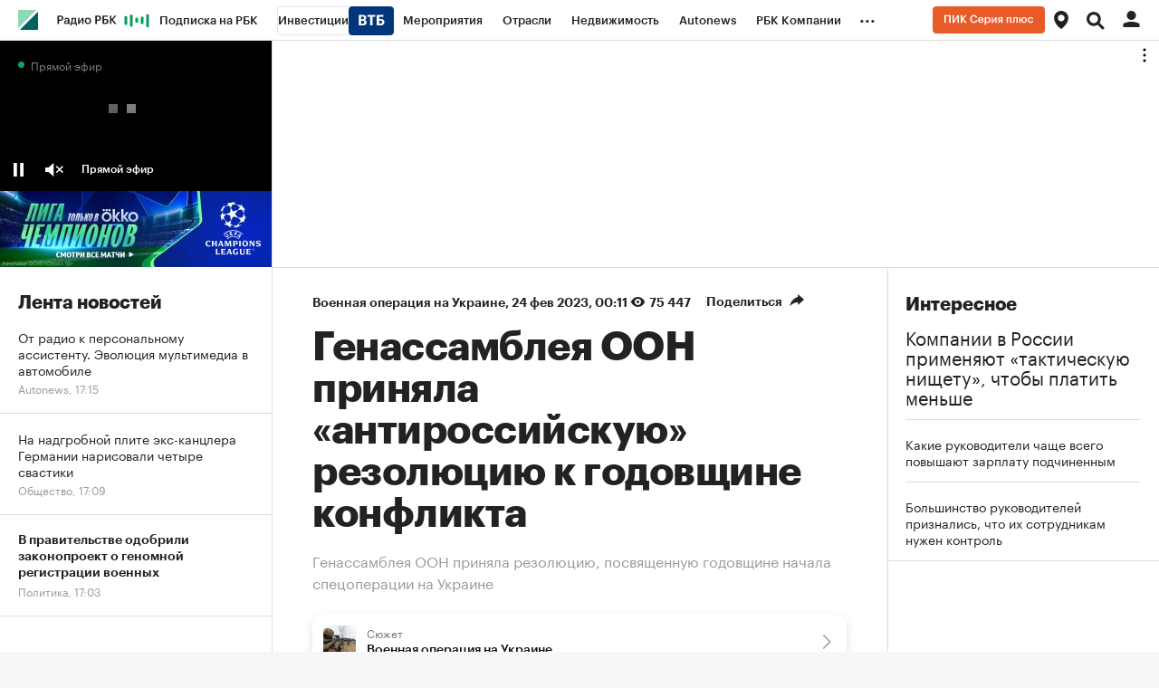

--- FILE ---
content_type: text/html; charset=UTF-8
request_url: https://www.rbc.ru/politics/24/02/2023/63f7d3f39a7947ce5bb58a29?from=from_main_4?utm_source=telegram&utm_medium=messenger
body_size: 37589
content:

    <!DOCTYPE html>


<html lang="ru" >
<head>
    <meta http-equiv="Content-Type" content="text/html; charset=utf-8">
    <meta http-equiv="X-UA-Compatible" content="IE=edge,chrome=1">
    <meta http-equiv="Cache-Control" content="no-cache">
    <meta name="viewport" content="width=device-width, initial-scale=1.0, user-scalable=no, minimum-scale=1.0, maximum-scale=1.0">
    <meta name="HandheldFriendly" content="True">
    <meta name="format-detection" content="telephone=no">
    <meta name="format-detection" content="address=no">

    
    
    
    

            <title>Генассамблея ООН приняла «антироссийскую» резолюцию к годовщине конфликта — РБК</title>

<meta name="title" content="Генассамблея ООН приняла «антироссийскую» резолюцию к годовщине конфликта — РБК"/>
<meta name="description" content="Документ поддержала 141 страна, семь выступили против, 32 воздержались. Российская сторона назвала эту резолюцию, призывающую к выводу войск с территории Украины, «вредоносной» и «однобокой»"/>
<meta name="keywords" content="Резолюция, Документ, Принятие, Прекращение, Годовщина, Воздержаться, Российский, Спецоперация, Действие, Антироссийский, Конфликт, Комментировать, Поддержать, Вредоносный, Возобновить, Указывать, Поддержка, Ассамблея, Запорожский, Никарагуа"/>
<meta name="copyright" content="«РосБизнесКонсалтинг»"/>
<meta name="robots" content="index, follow">

<meta property="og:title" content="Генассамблея ООН приняла «антироссийскую» резолюцию к годовщине конфликта"/>
<meta property="og:type" content="article"/>
<meta property="og:url" content="https://www.rbc.ru/politics/24/02/2023/63f7d3f39a7947ce5bb58a29"/>
<meta property="og:image" content="https://s0.rbk.ru/v6_top_pics/media/img/7/55/756771906984557.jpg"/>
<meta property="og:description" content="Документ поддержала 141 страна, семь выступили против, 32 воздержались. Российская сторона назвала эту резолюцию, призывающую к выводу войск с территории Украины, «вредоносной» и «однобокой»"/>
<meta property="og:site_name" content="РБК"/>

<meta name="twitter:card" content="summary_large_image"/>
<meta name="twitter:site" content="@ru_rbc"/>
<meta name="twitter:creator" content="@ru_rbc"/>
<meta name="twitter:title" content="Генассамблея ООН приняла «антироссийскую» резолюцию к годовщине"/>
<meta name="twitter:description" content="Документ поддержала 141 страна, семь выступили против, 32 воздержались. Российская сторона назвала эту резолюцию, призывающую к выводу войск с территории Украины, «вредоносной» и «однобокой»"/>
<meta name="twitter:image" content="https://s0.rbk.ru/v6_top_pics/media/img/1/66/756772223427661.jpg"/>
<meta name="twitter:image:alt" content="РБК – новости в реальном времени"/>
<meta name="vk:image" content="https://s0.rbk.ru/v6_top_pics/media/img/8/38/756771906992388.jpg" />

<link rel="canonical" href="https://www.rbc.ru/politics/24/02/2023/63f7d3f39a7947ce5bb58a29"/>

<link rel="amphtml" href="https://amp.rbc.ru/rbcnews/politics/24/02/2023/63f7d3f39a7947ce5bb58a29">

<meta http-equiv="Reply-to" content="webmaster@rbc.ru"/>




    
    
    <script type="application/ld+json">
        {
            "@context": "https://schema.org",
            "@type": "BreadcrumbList",
            "itemListElement": [{
                "@type": "ListItem",
                "position": 1,
                "name": "✅РБК",
                "item": "https://www.rbc.ru/"
            },{
                "@type": "ListItem",
                "position": 2,
                "name": "✅Военная операция на Украине",
                "item": "https://www.rbc.ru/story/61ee7c0f9a7947051824f535"
            },{
                "@type": "ListItem",
                "position": 3,
                "name": "✅Генассамблея ООН приняла «антироссийскую» резолюцию к годовщине конфликта",
                "item": "https://www.rbc.ru/politics/24/02/2023/63f7d3f39a7947ce5bb58a29"
            }]
        }
    </script>
        
            

<meta property="yandex_recommendations_image" content="https://s0.rbk.ru/v6_top_pics/resized/1200xH/media/img/1/66/756772223427661.jpg"/><meta property="yandex_recommendations_category" content="Военная операция на Украине"/>


                
            <link id="link-favicon" rel="icon" type="image/png" href="//s.rbk.ru/v10_rbcnews_static/common/common-10.11.19/images/favicon.png">
    
            <link rel="apple-touch-icon" sizes="60x60" href="//s.rbk.ru/v10_rbcnews_static/common/common-10.11.19/images/apple-touch-icon-60x60.png">
        <link rel="apple-touch-icon" sizes="76x76" href="//s.rbk.ru/v10_rbcnews_static/common/common-10.11.19/images/apple-touch-icon-76x76.png">
        <link rel="apple-touch-icon" sizes="120x120" href="//s.rbk.ru/v10_rbcnews_static/common/common-10.11.19/images/apple-touch-icon-120x120.png">
        <link rel="apple-touch-icon" sizes="152x152" href="//s.rbk.ru/v10_rbcnews_static/common/common-10.11.19/images/apple-touch-icon-152x152.png">
        <link rel="apple-touch-icon" sizes="180x180" href="//s.rbk.ru/v10_rbcnews_static/common/common-10.11.19/images/apple-touch-icon-180x180.png">
        <link rel="icon" type="image/png" sizes="192x192" href="//s.rbk.ru/v10_rbcnews_static/common/common-10.11.19/images/android-chrome-192x192.png">
        <link rel="icon" type="image/png" sizes="512x512" href="//s.rbk.ru/v10_rbcnews_static/common/common-10.11.19/images/android-chrome-512x512.png">
        <link rel="mask-icon" href="//s.rbk.ru/v10_rbcnews_static/common/common-10.11.19/images/safari-pinned-tab.svg" color="#999999">
        <meta name="msapplication-TileColor" content="#ffffff">
        <meta name="msapplication-TileImage" content="//s.rbk.ru/v10_rbcnews_static/common/common-10.11.19/images/mstile-144x144.png">
        <meta name="msapplication-square70x70logo" content="//s.rbk.ru/v10_rbcnews_static/common/common-10.11.19/images/mstile-70x70.png">
        <meta name="msapplication-square150x150logo" content="//s.rbk.ru/v10_rbcnews_static/common/common-10.11.19/images/mstile-150x150.png">
        <meta name="msapplication-square310x310logo" content="//s.rbk.ru/v10_rbcnews_static/common/common-10.11.19/images/mstile-310x310.png">
        <meta name="msapplication-wide310x150logo" content="//s.rbk.ru/v10_rbcnews_static/common/common-10.11.19/images/mstile-310x150.png">
    
        <link rel="preload" href="//s.rbk.ru/v10_rbcnews_static/common/common-10.11.19/styles/build/_common.css" media="screen" as="style">
    <link rel="stylesheet" href="//s.rbk.ru/v10_rbcnews_static/common/common-10.11.19/styles/build/_common.css" media="screen">
    <link rel="stylesheet" href="//s.rbk.ru/v10_rbcnews_static/common/common-10.11.19/styles/build/_print.css" media="print">
    <link rel="preload" href="//s.rbk.ru/v10_rbcnews_static/common/common-10.11.19/fonts/GraphikRBCLC/GraphikRBCLC-Regular.woff2" as="font" type="font/woff2" crossorigin="anonymous">
    <link rel="preload" href="//s.rbk.ru/v10_rbcnews_static/common/common-10.11.19/fonts/GraphikRBCLC/GraphikRBCLC-Medium.woff2" as="font" type="font/woff2" crossorigin="anonymous">
    <link rel="preload" href="//s.rbk.ru/v10_rbcnews_static/common/common-10.11.19/fonts/GraphikRBCLC/GraphikRBCLC-Semibold.woff2" as="font" type="font/woff2" crossorigin="anonymous">
    <link rel="preload" href="//s.rbk.ru/v10_rbcnews_static/common/common-10.11.19/fonts/GraphikRBCLC/GraphikRBCLC-Bold.woff2" as="font" type="font/woff2" crossorigin="anonymous">
            <link rel="preload" href="//s.rbk.ru/v10_rbcnews_static/common/common-10.11.19/fonts/KazimirTextRBC/KazimirTextRBC-Regular.woff2" as="font" type="font/woff2" crossorigin="anonymous">
        <link rel="preload" href="//s.rbk.ru/v10_rbcnews_static/common/common-10.11.19/fonts/KazimirTextRBC/KazimirTextRBC-Semibold.woff2" as="font" type="font/woff2" crossorigin="anonymous">
        <link rel="preload" href="//s.rbk.ru/v10_rbcnews_static/common/common-10.11.19/fonts/build/_common-fonts.css" media="screen" as="style">
    <link rel="stylesheet" href="//s.rbk.ru/v10_rbcnews_static/common/common-10.11.19/fonts/build/_common-fonts.css" media="screen">

    
        <link rel="preload" href="//s.rbk.ru/v10_rbcnews_static/rbcnews-10.7.23/styles/build/_main.css" media="screen" as="style"/>
    <link rel="stylesheet" href="//s.rbk.ru/v10_rbcnews_static/rbcnews-10.7.23/styles/build/_main.css" media="screen"/>
    <link rel="stylesheet" href="//s.rbk.ru/v10_rbcnews_static/rbcnews-10.7.23/styles/build/_print.css" media="print"/>

            <link rel="preload" href="//s.rbk.ru/v10_rbcnews_static/common/common-10.11.19/styles/build/pages/_news.css" media="screen" as="style">
    <link rel="stylesheet" href="//s.rbk.ru/v10_rbcnews_static/common/common-10.11.19/styles/build/pages/_news.css"  media="screen">

    <link rel="preload" href="//s.rbk.ru/v10_rbcnews_static/rbcnews-10.7.23/styles/build/pages/_news.css" media="screen" as="style"/>
    <link rel="stylesheet" href="//s.rbk.ru/v10_rbcnews_static/rbcnews-10.7.23/styles/build/pages/_news.css"  media="screen"/>

            <link rel="preload" href="//s.rbk.ru/v10_rbcnews_static/common/common-10.11.19/scripts/vendor/jquery/jquery-3.5.1.min.js" as="script">
        <script src="//s.rbk.ru/v10_rbcnews_static/common/common-10.11.19/scripts/vendor/jquery/jquery-3.5.1.min.js"></script>
    
    <link rel="preload" href="//s.rbk.ru/v10_rbcnews_static/common/common-10.11.19/scripts/build/_core.js" as="script">
    <script src="//s.rbk.ru/v10_rbcnews_static/common/common-10.11.19/scripts/build/_core.js"></script>

                <script>
            window.foxConfig = {
                project: 'news',
                useVideo: true,
                useFallback: true,
                useWeboramaSegments: true,
                useHeaderBidding: true,
                useInformerClass: true,
                page: 'default',
                abTestKey: '10.4Z',
            };
        </script>

                        
                                                        
                    <script>
                const additionalTargetingParameters = [
                    {
                        title: 'puid3',
                        value: 'old'
                    },
                    {
                        title: 'puid4',
                        value: 'unauth'
                    },
                ];

                let targetingParameters = [], autoTargetingParameters = [];

                try {
                    targetingParameters = (JSON.parse('[]') || []);
                    autoTargetingParameters = (JSON.parse('["61ee7c0f9a7947051824f535"]') || []);
                } catch (error){
                    console.warn('Fox: targetingParameters or autoTargetingParameters has error');
                }

                window.foxConfig.targetingParameters = targetingParameters;
                window.foxConfig.autoTargetingParameters = autoTargetingParameters;
                window.foxConfig.useAutoTargetingParameters = true;

                if (window.foxConfig.targetingParameters.length) {
                    window.foxConfig.targetingParameters = [
                        ...window.foxConfig.targetingParameters,
                        ...additionalTargetingParameters
                    ]
                } else {
                    window.foxConfig.targetingParameters = additionalTargetingParameters;
                }
            </script>
        
        <script type="text/javascript">
    window.foxConfig.backOffice = [{"place_name":"after_topline_inner","refresh_timeout":1,"max_refresh_count":0,"activation":"instant","tab_refresh":false,"viewable_only":false,"is_disabled":false},{"place_name":"in_newsline_inner","refresh_timeout":1,"max_refresh_count":0,"activation":"instant","tab_refresh":false,"viewable_only":false,"is_disabled":false},{"place_name":"right_1_inner","refresh_timeout":1,"max_refresh_count":0,"activation":"instant","tab_refresh":false,"viewable_only":false,"is_disabled":false},{"place_name":"skyscraper_inner","refresh_timeout":1,"max_refresh_count":0,"activation":"instant","tab_refresh":false,"viewable_only":false,"is_disabled":false},{"place_name":"right_2_inner","refresh_timeout":1,"max_refresh_count":0,"activation":"instant","tab_refresh":false,"viewable_only":false,"is_disabled":false},{"place_name":"in_newsline_more_inner","refresh_timeout":1,"max_refresh_count":0,"activation":"instant","tab_refresh":false,"viewable_only":false,"is_disabled":false},{"place_name":"after_topline_more_inner","refresh_timeout":1,"max_refresh_count":0,"activation":"instant","tab_refresh":false,"viewable_only":false,"is_disabled":false},{"place_name":"informer-inner (auto-1)","refresh_timeout":5,"max_refresh_count":0,"activation":"default","tab_refresh":false,"viewable_only":true,"is_disabled":false},{"place_name":"informer-inner (realty-1)","refresh_timeout":5,"max_refresh_count":0,"activation":"default","tab_refresh":false,"viewable_only":true,"is_disabled":false},{"place_name":"native-video-for-incut","refresh_timeout":1,"max_refresh_count":0,"activation":"instant","tab_refresh":false,"viewable_only":false,"is_disabled":false},{"place_name":"freezer_inner","refresh_timeout":1,"max_refresh_count":0,"activation":"instant","tab_refresh":false,"viewable_only":false,"is_disabled":false},{"place_name":"freezer_inner-fallback","refresh_timeout":1,"max_refresh_count":0,"activation":"instant","tab_refresh":false,"viewable_only":false,"is_disabled":false},{"place_name":"enter_scroller_inner_mobile","refresh_timeout":1,"max_refresh_count":0,"activation":"instant","tab_refresh":false,"viewable_only":false,"is_disabled":false},{"place_name":"after_topline_inner_mobile_more","refresh_timeout":1,"max_refresh_count":0,"activation":"instant","tab_refresh":false,"viewable_only":false,"is_disabled":false}];
    RA.config.set('banners.preroll', {"live":"https:\/\/yandex.ru\/ads\/adfox\/226279\/getCode?","content_video":"https:\/\/yandex.ru\/ads\/adfox\/226279\/getCode?","live_add_puid":true,"content_video_add_puid":true});
</script>

        
    <!-- Заглушка для поддержания корректной работы common -->
    <script>
        RA.config.set('fox', true);
        RA.config.set('fox-video', true);
        RA.repo.banner = {
            isHalt: function() {
                return false;
            },
            getService: function() {
                return {
                    getPlaces: function() {
                        return [];
                    },
                    createPlaceholder: function(){
                        return null;
                    }
                }
            },
            addFloatTargetingKeyValue: function() {},
            addFloatHideBanners: function() {},
            setTargeting: function() {},
            addEventListener: function() {},
            removeEventListener: function() {},
            run: function() {},
            refresh: function() {},
            clear: function() {},
            exclusiveValue: function() {},
            checkAdBlock: function() {
                return 1;
            },
            clearTargeting: function() {},
            getFloatHideBanners: function() {},
            disableRefresh: function() {},
            EVENTS: {}
        };

        const helpers = window.RA.repo.helpers;
        let hashCode = 0;
        if (helpers && helpers.hashCode) {
            hashCode = helpers.hashCode(RA.repo.banner.checkAdBlock.toString());
        }

        window.RA.config.set('bHashCode', hashCode);
    </script>
    <script>
        (function(){
            function defineScript ({ src, async, defer }) {
                return new Promise((resolve, reject) => {
                    const tag = document.createElement('script');

                    tag.type = 'text/javascript';
                    tag.src = src;

                    tag.async = !!async;

                    if(defer){
                        tag.defer = true;
                    }

                    tag.onload = resolve;
                    tag.onerror = reject;

                    document.head.appendChild(tag);
                });
            }

            window.foxState = {
                loaded: null,
            };
            defineScript({
                src: '//s.rbk.ru/v2_rbcbanners_static/rbcbanners-2.1.60/fox/build/app.js',
                                defer: true,
                            }).then(function(){
                window.foxState.loaded = true;
                document.dispatchEvent(new CustomEvent('foxLoaded'));
            }).catch(function(){
                const errorType = 'loaderError';
                document.dispatchEvent(new CustomEvent('foxError', {
                    detail: {
                        type: errorType,
                    },
                }));
                window.foxState.foxError = errorType;
                window.foxState.loaded = false;
            });
        })();
    </script>

    
    <script>
        RA.version = 10;
        RA.env = ('production' || 'production'); // develop, test, staging, production
        RA.config.set('device.isMobile', false);
        RA.config.set('device.isApp', false);
        RA.config.set('ajax.prefix', '/v10/');
        RA.config.set('layout.mainMenuHeight', 105);
        RA.config.set('layout.toplineHeight', 45);
        RA.config.set('layout.headerHeight', 60);
        RA.config.set('layout.layoutMinBreakpoint', 1260);
        RA.config.set('layout.layoutMinWidth', 980);
        RA.config.set('layout.bottomBannerHeight', 250);
        RA.config.set('layout.billboardHeight', 250);
        RA.config.set('layout.isLogoBW', false);
        RA.config.set('layout.templatePath', 'public');
        RA.config.set('urls.common_static', '//s.rbk.ru/v10_rbcnews_static/common/common-10.11.19/');
        RA.config.set('urls.static', '//s.rbk.ru/v10_rbcnews_static/rbcnews-10.7.23/');
        RA.config.set('urls.image', 'https://s.rbk.ru/v10_rbcnews_static/current/images/');
        RA.config.set('domain', '.rbc.ru');
        RA.config.set('domainAuth', 'https://auth.rbc.ru');
        RA.config.set('domainApigw', 'https://apigw.rbc.ru');
        RA.config.set('pro.cookie', '');
        RA.config.set('video.off', false);
        RA.config.set('paywall.user.logined', false);
        RA.config.set('paywall.user.paid', false);
        RA.config.set('mainPage', false);
        RA.config.set('showBanners', true);
        RA.config.set('noVideo', false);
        RA.config.set('disableThirdPartyScripts', false);
        RA.config.set('split', 'Z');
        RA.config.set('yandexCaptchaKey', 'ysc1_Kd1HVgncMR21IKbmWHeEcFYVwfb6pSyxbicSghwcc196899e');
		RA.config.set('proProjectUrl', 'https://pro.rbc.ru');
    </script>

                                                                            
    <script>
        RA.config.set('region', '');
            </script>
        <script>
        RA.config.set('newslist', ["696e2e7e9a7947892cf58446","696e27ba9a79476e98e26942","696e23d49a7947836d863715","696e04f49a7947c169695441","696e016d9a7947eafab5217c","696df7619a79478d918a543a","696df67f9a7947a49e05d6a3","696dec459a7947b8968b4602","696def9b9a7947ac1e816431","696ddcdf9a794740142750e9","696ddc3a9a7947ee0ceea17d","696dd3789a7947f2855afa0f","696dcde89a79478fcd0d7c7f","696dba369a7947d2f7816b96","696da6bc9a794757b700402a","696d92b39a79473dedf4bf2c","696d95129a79475ea9a17b70","696d8a379a79476a8d97909f","696d5c5d9a79477b932d51a2","696d5b2d9a7947407302cc87"]);
        RA.config.set('newsTypeList', {"696e2e7e9a7947892cf58446":"short_news","696e27ba9a79476e98e26942":"short_news","696e23d49a7947836d863715":"short_news","696e04f49a7947c169695441":"article","696e016d9a7947eafab5217c":"short_news","696df7619a79478d918a543a":"article","696df67f9a7947a49e05d6a3":"short_news","696dec459a7947b8968b4602":"article","696def9b9a7947ac1e816431":"short_news","696ddcdf9a794740142750e9":"article","696ddc3a9a7947ee0ceea17d":"short_news","696dd3789a7947f2855afa0f":"article","696dcde89a79478fcd0d7c7f":"article","696dba369a7947d2f7816b96":"article","696da6bc9a794757b700402a":"short_news","696d92b39a79473dedf4bf2c":"short_news","696d95129a79475ea9a17b70":"short_news","696d8a379a79476a8d97909f":"article","696d5c5d9a79477b932d51a2":"short_news","696d5b2d9a7947407302cc87":"short_news"});
            </script>

                    <meta name="apple-itunes-app" content="app-id=483524731">
    
    <meta name="theme-color" content="#11BB88"/>
    <link rel="manifest" href="//s.rbk.ru/v10_rbcnews_static/rbcnews-10.7.23/app/manifest.json">
    
    
    <script>
        RA.config.set('appPushDomain', 'https://app.rbc.ru/');
        RA.config.set('apnPushDomen', 'https://app.rbc.ru');
        RA.config.set('apnWebsitePushId', 'web.ru.rbc.top');
        RA.config.set('messagingSenderId', '644988820153');
        RA.config.set('user.region', 'world');
        RA.config.set('layout.mainMenuHeight', 45);
        RA.config.set('newsfeed.loadTabNick', 'rbcnews.uploaded');
        RA.config.set('newsfeed.removeHiddingNews', true);
        RA.config.set('project', 'rbc');
        RA.config.set('pagename', 'news');
        RA.config.set('projectUrl', 'https://www.rbc.ru');
        RA.config.set('visitedPagesEnabled', true);
        RA.config.set('trackingRequestIsEnabled', true);
        RA.config.set('maxPinnedStoriesCount', 1);
        RA.config.set('newDesignExperiment', 1);

        try {
            RA.config.set('criticalPlacements', JSON.parse('{    "mtsOnbordingAida": {      "enabled": false,      "showCount": 5,      "blockUrl": "http://mts-marketolog.rbc.ru/?utm_source=rbc&utm_medium=banner&utm_campaign=rbc_banner_floorad_1&erid=Pb3XmBtzt74NLb5PG7ECU7KVXCJ1uNwHRCsQear",      "buttonUrl": "http://mts-marketolog.rbc.ru/?utm_source=rbc&utm_medium=banner&utm_campaign=rbc_banner_floorad_1&erid=Pb3XmBtzt74NLb5PG7ECU7KVXCJ1uNwHRCsQear",      "disableDate": "2022-12-31 11:00"    }  } '));
        }
        catch (e) {
            console.log('Critical placements error: ', e);
        }

                    RA.config.set('abtest', '10.4Z');
        
        
         RA.config.set('pollPopup.shouldRun', true);
 RA.config.set('pollPopupMobile.shouldRun', false);

        const newDesignSplitCookie = document.cookie.match('(^|;)\\s*split\\s*=\\s*([^;]+)')?.pop() || '';

        if(newDesignSplitCookie === 'A'){
          window.yaParams = window.yaParams || {};
          Object.assign(window.yaParams, {
            'ab_test_main10': 'my_rbc_beta_old',
          });
        }

        /**
         *
         */
        window.utmMarkerConfig = {
          source: 'rbc.ru',
          term: '10.4Z_noauth'
        };
    </script>


    <script>
        window.utmMarkerConfig = Object.assign(window.utmMarkerConfig,{
            from: 'article_body',
            campaign: 'inarticle_63f7d3f39a7947ce5bb58a29',
        });
    </script>

        </head>
<body
                data-rm-document-type="article"
        data-page="news"
    class="free "
>

        <noscript>
        <style>
            :root {
                --auto-if-no-script: auto;
                --none-if-no-script: none;
                --block-if-no-script: block;
                --zero-if-no-script: 0;
                --one-if-no-script: 1;
            }
        </style>
    </noscript>

        <span class="g-mobile-detector g-mobile"></span>
    <span class="g-tablet-detector g-tablet"></span>
    <span class="g-desktop-small-detector g-desktop-small"></span>
    <span class="g-desktop-detector g-desktop"></span>

        <a href="#maincontent" class="main-content-link l-window js-skip-to-content" tabindex="1">Перейти к основному контенту</a>

            <div id="js_ra_notifications" class="ra-notifications"></div>
    
                                            <header class="topline__wrapper js-topline-wrapper topline__wrapper_min">
                    <div class="topline l-window js-topline js-filter-lock-block">
                            <div class="topline__inner l-row js-topline"><div class="topline__left js-topline-left"><span class="topline__logo-block"><a class="topline__logo" href="https://www.rbc.ru/"></a><div class="fox-tail fox-tail_topline-logo g-desktop-visible g-tablet-visible g-mobile-orientation-all-hidden"
                    data-role="fox-tail"
                        data-unit="topline_logo_inner"
        style="width: 22px; height: 22px;"
         data-force-observe="1"
    ></div><div class="fox-tail fox-tail_topline-logo g-mobile-orientation-all-visible"
                    data-role="fox-tail"
                        data-unit="topline_logo_inner_mobile"
        style="width: 22px; height: 22px;"
         data-force-observe="1"
    ></div></span>    
                                                                                <div
                class="
                    doodle doodle_desktop
                    
                    is-topline js-doodle
                     js-yandex-counter"
                data-rm-data-element='{"projectNick":"rbcnews","documentType":null,"documentId":null,"index":null,"href":"https:\/\/www.rbc.ru\/story\/68822f889a79475439ba67bb?from=topline","image":true,"text":null}'
                data-rm-data-block='{"formatType":"","formatSize":"","publisherNick":"topline"}'
                                    data-yandex-show="doodle_show"
                                >
                <a class="
                    doodle__link js-doodle-link
                     js-yandex-counter"
                                            href="https://www.rbc.ru/story/68822f889a79475439ba67bb?from=topline"
                        target="_blank"
                                                    data-yandex-name="doodle_click"
                                                                >
                    <img src="https://s0.rbk.ru/v6_top_pics/media/img/1/61/347570946262611.svg" alt="">
                </a>
                <div class="doodle__over-link"></div>
            </div>
            <div class="topline__projects-wrap js-topline-first"><nav class="topline__items-container js-topline-dropdown-container"><ul class="topline__projects"><li class="topline__item-block is-big js-topline-item"><a
            href="https://pro.rbc.ru/?from=topline_main"
            class="topline__item js-yandex-counter"
            data-yandex-name="from_topline"
            data-yandex-params='{url: "https://pro.rbc.ru/?from=topline_main"}'
            
        ><span>Подписка на РБК</span></a></li><li class="topline__item-block is-big is-outline js-topline-item"><a
            href="https://www.rbc.ru/quote?utm_source=topline"
            class="topline__item js-yandex-counter"
            data-yandex-name="from_topline"
            data-yandex-params='{url: "https://www.rbc.ru/quote?utm_source=topline"}'
            
        ><span>Инвестиции</span><span class="topline__item__image-block"><img
                        src="https://s0.rbk.ru/v6_top_pics/media/img/2/89/347628703693892.svg"
                        class="topline__item__image"
                        alt=""
                        loading="lazy"
                        decoding="async"
                    /></span></a></li><li class="topline__item-block is-big js-topline-item"><a
            href="https://events.rbc.ru/?utm_source=topline"
            class="topline__item js-yandex-counter"
            data-yandex-name="from_topline"
            data-yandex-params='{url: "https://events.rbc.ru/?utm_source=topline"}'
            
        ><span>Мероприятия</span></a></li><li class="topline__item-block is-big js-topline-item"><a
            href="https://www.rbc.ru/industries?utm_source=topline"
            class="topline__item js-yandex-counter"
            data-yandex-name="from_topline"
            data-yandex-params='{url: "https://www.rbc.ru/industries?utm_source=topline"}'
            
        ><span>Отрасли</span></a></li><li class="topline__item-block is-big js-topline-item"><a
            href="https://realty.rbc.ru/?utm_source=topline"
            class="topline__item js-yandex-counter"
            data-yandex-name="from_topline"
            data-yandex-params='{url: "https://realty.rbc.ru/?utm_source=topline"}'
            
        ><span>Недвижимость</span></a></li><li class="topline__item-block is-big js-topline-item"><a
            href="https://www.autonews.ru/?utm_source=topline"
            class="topline__item js-yandex-counter"
            data-yandex-name="from_topline"
            data-yandex-params='{url: "https://www.autonews.ru/?utm_source=topline"}'
            
        ><span>Autonews</span></a></li><li class="topline__item-block is-big js-topline-item"><a
            href="https://companies.rbc.ru/?utm_source=topline"
            class="topline__item js-yandex-counter"
            data-yandex-name="from_topline"
            data-yandex-params='{url: "https://companies.rbc.ru/?utm_source=topline"}'
            
        ><span>РБК Компании</span></a></li><li class="topline__item-block is-big js-topline-item"><a
            href="https://tv.rbc.ru/?utm_source=topline"
            class="topline__item js-yandex-counter"
            data-yandex-name="from_topline"
            data-yandex-params='{url: "https://tv.rbc.ru/?utm_source=topline"}'
            
        ><span>Телеканал</span></a></li><li class="topline__item-block is-big js-topline-item"><a
            href="https://www.rbc.ru/wine?utm_source=rbc&amp;utm_medium=menu"
            class="topline__item js-yandex-counter"
            data-yandex-name="from_topline"
            data-yandex-params='{url: "https://www.rbc.ru/wine?utm_source=rbc&amp;utm_medium=menu"}'
            
        ><span>РБК Вино</span></a></li><li class="topline__item-block is-big js-topline-item"><a
            href="https://sportrbc.ru/?utm_source=topline"
            class="topline__item js-yandex-counter"
            data-yandex-name="from_topline"
            data-yandex-params='{url: "https://sportrbc.ru/?utm_source=topline"}'
            
        ><span>Спорт</span></a></li><li class="topline__item-block is-big js-topline-item"><a
            href="https://www.rbc.ru/story/education?from=topline_menu"
            class="topline__item js-yandex-counter"
            data-yandex-name="from_topline"
            data-yandex-params='{url: "https://www.rbc.ru/story/education?from=topline_menu"}'
            
        ><span>РБК Образование</span></a></li><li class="topline__item-block is-big js-topline-item"><a
            href="https://www.rbc.ru/life?utm_source=topline"
            class="topline__item js-yandex-counter"
            data-yandex-name="from_topline"
            data-yandex-params='{url: "https://www.rbc.ru/life?utm_source=topline"}'
            
        ><span>РБК Life</span></a></li><li class="topline__item-block is-big js-topline-item"><a
            href="https://trends.rbc.ru/trends/?utm_source=topline"
            class="topline__item js-yandex-counter"
            data-yandex-name="from_topline"
            data-yandex-params='{url: "https://trends.rbc.ru/trends/?utm_source=topline"}'
            
        ><span>Тренды</span></a></li><li class="topline__item-block is-big js-topline-item"><a
            href="https://style.rbc.ru/visionaries/?utm_source=rbc_topline"
            class="topline__item js-yandex-counter"
            data-yandex-name="from_topline"
            data-yandex-params='{url: "https://style.rbc.ru/visionaries/?utm_source=rbc_topline"}'
            
        ><span>Визионеры</span></a></li><li class="topline__item-block is-big js-topline-item"><a
            href="https://www.rbc.ru/national"
            class="topline__item js-yandex-counter"
            data-yandex-name="from_topline"
            data-yandex-params='{url: "https://www.rbc.ru/national"}'
            
        ><span>Национальные проекты</span></a></li><li class="topline__item-block is-big js-topline-item"><a
            href="https://www.rbc.ru/gorod/?utm_source=topline"
            class="topline__item js-yandex-counter"
            data-yandex-name="from_topline"
            data-yandex-params='{url: "https://www.rbc.ru/gorod/?utm_source=topline"}'
            
        ><span>Город</span></a></li><li class="topline__item-block is-big js-topline-item"><a
            href="https://style.rbc.ru/?utm_source=topline"
            class="topline__item js-yandex-counter"
            data-yandex-name="from_topline"
            data-yandex-params='{url: "https://style.rbc.ru/?utm_source=topline"}'
            
        ><span>Стиль</span></a></li><li class="topline__item-block is-big js-topline-item"><a
            href="https://www.rbc.ru/crypto/?utm_source=topline"
            class="topline__item js-yandex-counter"
            data-yandex-name="from_topline"
            data-yandex-params='{url: "https://www.rbc.ru/crypto/?utm_source=topline"}'
            
        ><span>Крипто</span></a></li><li class="topline__item-block is-big js-topline-item"><a
            href="https://spb.plus.rbc.ru/?utm_source=topline"
            class="topline__item js-yandex-counter"
            data-yandex-name="from_topline"
            data-yandex-params='{url: "https://spb.plus.rbc.ru/?utm_source=topline"}'
            
        ><span>РБК Бизнес-среда</span></a></li><li class="topline__item-block is-big js-topline-item"><a
            href="https://www.rbc.ru/dc/?utm_source=topline"
            class="topline__item js-yandex-counter"
            data-yandex-name="from_topline"
            data-yandex-params='{url: "https://www.rbc.ru/dc/?utm_source=topline"}'
            
        ><span>Дискуссионный клуб</span></a></li><li class="topline__item-block is-big js-topline-item"><a
            href="https://marketing.rbc.ru/?utm_source=topline"
            class="topline__item js-yandex-counter"
            data-yandex-name="from_topline"
            data-yandex-params='{url: "https://marketing.rbc.ru/?utm_source=topline"}'
            
        ><span>Исследования</span></a></li><li class="topline__item-block is-big js-topline-item"><a
            href="https://ratings.ru/?utm_source=topline"
            class="topline__item js-yandex-counter"
            data-yandex-name="from_topline"
            data-yandex-params='{url: "https://ratings.ru/?utm_source=topline"}'
            
        ><span>Кредитные рейтинги</span></a></li><li class="topline__item-block is-big js-topline-item"><a
            href="https://biztorg.ru/?utm_source=topline"
            class="topline__item js-yandex-counter"
            data-yandex-name="from_topline"
            data-yandex-params='{url: "https://biztorg.ru/?utm_source=topline"}'
            
        ><span>Франшизы</span></a></li><li class="topline__item-block is-big js-topline-item"><a
            href="https://www.rbc.ru/newspaper/?utm_source=topline"
            class="topline__item js-yandex-counter"
            data-yandex-name="from_topline"
            data-yandex-params='{url: "https://www.rbc.ru/newspaper/?utm_source=topline"}'
            
        ><span>Газета</span></a></li><li class="topline__item-block is-big js-topline-item"><a
            href="https://spbspecials.rbc.ru/?utm_source=topline"
            class="topline__item js-yandex-counter"
            data-yandex-name="from_topline"
            data-yandex-params='{url: "https://spbspecials.rbc.ru/?utm_source=topline"}'
            
        ><span>Спецпроекты СПб</span></a></li><li class="topline__item-block is-big js-topline-item"><a
            href="https://spb-bc.rbc.ru/?utm_source=topline"
            class="topline__item js-yandex-counter"
            data-yandex-name="from_topline"
            data-yandex-params='{url: "https://spb-bc.rbc.ru/?utm_source=topline"}'
            
        ><span>Конференции СПб</span></a></li><li class="topline__item-block is-big js-topline-item"><a
            href="https://specialists.ru/?utm_source=topline"
            class="topline__item js-yandex-counter"
            data-yandex-name="from_topline"
            data-yandex-params='{url: "https://specialists.ru/?utm_source=topline"}'
            
        ><span>Спецпроекты</span></a></li><li class="topline__item-block is-big js-topline-item"><a
            href="https://corp.rescore.online/?utm_source=topline"
            class="topline__item js-yandex-counter"
            data-yandex-name="from_topline"
            data-yandex-params='{url: "https://corp.rescore.online/?utm_source=topline"}'
            
        ><span>Проверка контрагентов</span></a></li><li class="topline__item-block is-big js-topline-item"><a
            href="https://esg-index.rbc.ru/"
            class="topline__item js-yandex-counter"
            data-yandex-name="from_topline"
            data-yandex-params='{url: "https://esg-index.rbc.ru/"}'
            
        ><span>ESG-индекс</span></a></li><li class="topline__item-block is-big js-topline-item"><a
            href="https://www.rbc.ru/rubric/politics?utm_source=topline"
            class="topline__item js-yandex-counter"
            data-yandex-name="from_topline"
            data-yandex-params='{url: "https://www.rbc.ru/rubric/politics?utm_source=topline"}'
            
        ><span>Политика</span></a></li><li class="topline__item-block is-big js-topline-item"><a
            href="https://www.rbc.ru/rubric/economics?utm_source=topline"
            class="topline__item js-yandex-counter"
            data-yandex-name="from_topline"
            data-yandex-params='{url: "https://www.rbc.ru/rubric/economics?utm_source=topline"}'
            
        ><span>Экономика</span></a></li><li class="topline__item-block is-big js-topline-item"><a
            href="https://www.rbc.ru/rubric/business?utm_source=topline"
            class="topline__item js-yandex-counter"
            data-yandex-name="from_topline"
            data-yandex-params='{url: "https://www.rbc.ru/rubric/business?utm_source=topline"}'
            
        ><span>Бизнес</span></a></li><li class="topline__item-block is-big js-topline-item"><a
            href="https://www.rbc.ru/rubric/technology_and_media?utm_source=topline"
            class="topline__item js-yandex-counter"
            data-yandex-name="from_topline"
            data-yandex-params='{url: "https://www.rbc.ru/rubric/technology_and_media?utm_source=topline"}'
            
        ><span>Технологии и медиа</span></a></li><li class="topline__item-block is-big js-topline-item"><a
            href="https://www.rbc.ru/rubric/finances?utm_source=topline"
            class="topline__item js-yandex-counter"
            data-yandex-name="from_topline"
            data-yandex-params='{url: "https://www.rbc.ru/rubric/finances?utm_source=topline"}'
            
        ><span>Финансы</span></a></li><li class="topline__item-block is-big js-topline-item"><a
            href="https://cash.rbc.ru/?utm_source=topline"
            class="topline__item js-yandex-counter"
            data-yandex-name="from_topline"
            data-yandex-params='{url: "https://cash.rbc.ru/?utm_source=topline"}'
            
        ><span>Рынок наличной валюты</span></a></li></ul></nav><nav class="topline__more"><ul class="topline__item__wrap"></ul><div class="topline__dropdown"><a href="" class="topline__dropdown__handle js-topline-dropdown">
                            ...
                        </a><div class="topline__dropdown__list js-topline-dropdown-list"><ul class="topline__dropdown__list__inner js-topline-dropdown-list-inner"></ul></div></div></nav></div><div class="js-indicators g-overflow" data-type="topline"></div></div><div class="topline__right"><div class="topline__branding__wrapper js-topline-branding
            "
             data-items='[{"id":"6953b6659a794792d3005af1","hide_for_paid_users":true,"descriptor":null,"descriptor_md":null,"url_for_desktop":"https:\/\/pik.rbc.ru\/?utm_source=rbc&utm_medium=banner&utm_campaign=pik23_button_rbc&erid=2SDnjehW33e","url_for_mobile":"https:\/\/pik.rbc.ru\/?utm_source=rbc&utm_medium=banner&utm_campaign=pik23_button_rbc&erid=2SDnjehW33e","hide_plate_on_click":false,"advertiser":null,"advertiser_md":null,"publish_date_t":1767214801,"publish_date":"Thu, 01 Jan 2026 00:00:01 +0300","first_publish_date_t":1767214801,"first_publish_date":"Thu, 01 Jan 2026 00:00:01 +0300","modif_date_t":1767094056,"modif_date":"Tue, 30 Dec 2025 14:27:36 +0300","create_date_t":1767093860,"create_date":"Tue, 30 Dec 2025 14:24:20 +0300","end_date_t":1798750799,"end_date":"Thu, 31 Dec 2026 23:59:59 +0300","pixel_block":{"pixels":[{"pixel":null}]},"projects_for_show":{"rbcnews":true,"rbctv":false,"autonews":false,"crypto":false,"quote":false,"trends":false,"sport":false,"neweconomy":false,"style":false,"realty":true,"conferences":false,"life":false,"rbcplus":false,"bc3":false,"auto":false},"myrbc_logo_block":{"url_image_desktop":"https:\/\/pik.rbc.ru\/?utm_source=rbc&utm_medium=banner&utm_campaign=pik23_button_rbc&erid=2SDnjehW33e","url_image_mobile":"https:\/\/pik.rbc.ru\/?utm_source=rbc&utm_medium=banner&utm_campaign=pik23_button_rbc&erid=2SDnjehW33e","image_logo_mobile":{"type":"image","title":"","url":"https:\/\/s0.rbk.ru\/v6_top_pics\/media\/img\/5\/12\/347670940107125.svg","description":"","description_md":"","short_description":"","image_type":"photo","image_type_name":"\u0424\u043e\u0442\u043e","extension":".svg","aspect_ratio":4.1333333333300004,"width":124,"height":30,"source":"","export":true,"path":"347670940107125.svg","path_webp":"","url_webp":null,"alt":null},"image_logo_desktop":{"type":"image","title":"","url":"https:\/\/s0.rbk.ru\/v6_top_pics\/media\/img\/4\/62\/347670940056624.svg","description":"","description_md":"","short_description":"","image_type":"photo","image_type_name":"\u0424\u043e\u0442\u043e","extension":".svg","aspect_ratio":4.1333333333300004,"width":124,"height":30,"source":"","export":true,"path":"347670940056624.svg","path_webp":"","url_webp":null,"alt":null}},"image_for_desktop":{"type":"image","title":"","url":"https:\/\/s0.rbk.ru\/v6_top_pics\/media\/img\/1\/14\/347670939983141.svg","description":"","description_md":"","short_description":"","image_type":"photo","image_type_name":"\u0424\u043e\u0442\u043e","extension":".svg","aspect_ratio":4.1333333333300004,"width":124,"height":30,"source":"","export":true,"path":"347670939983141.svg","path_webp":"","url_webp":null,"alt":null},"image_for_mobile":{"type":"image","title":"","url":"https:\/\/s0.rbk.ru\/v6_top_pics\/media\/img\/8\/03\/347670939934038.svg","description":"","description_md":"","short_description":"","image_type":"photo","image_type_name":"\u0424\u043e\u0442\u043e","extension":".svg","aspect_ratio":4.1333333333300004,"width":124,"height":30,"source":"","export":true,"path":"347670939934038.svg","path_webp":"","url_webp":null,"alt":null}}]'><div class="topline__branding__content
    js-pixel-loader"
    data-pixels-on-show='[{"pixel":null}]'><a class="topline__branding__link g-desktop g-tablet"
                            href="https://pik.rbc.ru/?utm_source=rbc&amp;utm_medium=banner&amp;utm_campaign=pik23_button_rbc&amp;erid=2SDnjehW33e"
                target="_blank"
            ><img class="topline__branding__image" width="124" height="30" src="https://s0.rbk.ru/v6_top_pics/media/img/1/14/347670939983141.svg" alt="branding image"></a><a class="topline__branding__link g-mobile"
                            href="https://pik.rbc.ru/?utm_source=rbc&amp;utm_medium=banner&amp;utm_campaign=pik23_button_rbc&amp;erid=2SDnjehW33e"
                target="_blank"
            ><img class="topline__branding__image" width="124" height="30" src="https://s0.rbk.ru/v6_top_pics/media/img/8/03/347670939934038.svg" alt="branding image"></a></div></div><div class="topline__region-block"><span class="topline__region__icon-block js-topline-item"><button class="topline__region__icon-link js-regions-toggle__handler"><span class="js-region-current"><span class="topline__region__icon"></span></span></button></span><div class="topline__region js-topline-sub js-regions-toggle"><div class="topline__region__wrap"><nav class="topline__region__inner"><div class="topline__region__detector g-hidden js-region-detector"><div class="topline__region__detector__text">Ваше местоположение <span class="topline__region__title js-region-detector-title"></span>?</div><a href="#" class="topline__region__detector__button js-region-detector-button" data-answer="yes">Да</a><a href="#" class="topline__region__detector__link js-region-detector-button" data-answer="no">Выбрать другое</a></div><ul class="topline__region__submenu g-hidden js-region-submenu"><li class="topline__region__item"><a href="//www.rbc.ru/" class="topline__region__link js-region-item js-topline-sub-item bold active" data-id="world">
                                    Весь мир
                                </a></li><li class="topline__region__item"><a href="//www.rbc.ru/" class="topline__region__link js-region-item js-topline-sub-item bold" data-id="spb_sz" data-cookie="russia/sankt-peterburg_i_oblast" data-title="Санкт-Петербург и область" data-url="http://www.rbc.ru/">
                                    Санкт-Петербург и область
                                </a></li><li class="topline__region__item"><a href="//ekb.rbc.ru/" class="topline__region__link js-region-item js-topline-sub-item bold" data-id="ekb" data-cookie="russia/sverdlovskaya_obl" data-title="Екатеринбург" data-url="http://ekb.rbc.ru/">
                                    Екатеринбург
                                </a></li><li class="topline__region__item"><a href="//nsk.rbc.ru/" class="topline__region__link js-region-item js-topline-sub-item bold" data-id="nsk" data-cookie="russia_sfo" data-title="Новосибирск" data-url="http://nsk.rbc.ru/">
                                    Новосибирск
                                </a></li><li class="topline__region__item"><a href="//omsk.rbc.ru/" class="topline__region__link js-region-item js-topline-sub-item bold" data-id="omsk" data-cookie="russia/omskaya_obl" data-title="Омск" data-url="http://omsk.rbc.ru/">
                                    Омск
                                </a></li><div class="topline__region__line"></div><li class="topline__region__item"><a href="//ufa.rbc.ru/" class="topline__region__link js-region-item js-topline-sub-item" data-id="ufa" data-cookie="russia/bashkortostan" data-title="Башкортостан" data-url="http://ufa.rbc.ru/">
                                    Башкортостан
                                </a></li><li class="topline__region__item"><a href="//vo.rbc.ru/" class="topline__region__link js-region-item js-topline-sub-item" data-id="vo" data-cookie="russia/vologodskaya_obl" data-title="Вологодская область" data-url="http://vo.rbc.ru/">
                                    Вологодская область
                                </a></li><li class="topline__region__item"><a href="//kaliningrad.rbc.ru/" class="topline__region__link js-region-item js-topline-sub-item" data-id="kaliningrad" data-cookie="russia/kaliningradskaya_obl" data-title="Калининград" data-url="http://kaliningrad.rbc.ru/">
                                    Калининград
                                </a></li><li class="topline__region__item"><a href="//kuban.rbc.ru/" class="topline__region__link js-region-item js-topline-sub-item" data-id="krasnodar" data-cookie="russia/krasnodarskiy_kray" data-title="Краснодарский край" data-url="http://kuban.rbc.ru/">
                                    Краснодарский край
                                </a></li><li class="topline__region__item"><a href="//nn.rbc.ru/" class="topline__region__link js-region-item js-topline-sub-item" data-id="nn" data-cookie="russia/nijegorodskaya_obl" data-title="Нижний Новгород" data-url="http://nn.rbc.ru/">
                                    Нижний Новгород
                                </a></li><li class="topline__region__item"><a href="//perm.rbc.ru/" class="topline__region__link js-region-item js-topline-sub-item" data-id="perm" data-cookie="russia/permskij_kraj" data-title="Пермский край" data-url="http://perm.rbc.ru/">
                                    Пермский край
                                </a></li><li class="topline__region__item"><a href="//rostov.rbc.ru/" class="topline__region__link js-region-item js-topline-sub-item" data-id="rostov" data-cookie="russia/rostovskaya_obl" data-title="Ростов-на-Дону" data-url="http://rostov.rbc.ru/">
                                    Ростов-на-Дону
                                </a></li><li class="topline__region__item"><a href="//rt.rbc.ru/" class="topline__region__link js-region-item js-topline-sub-item" data-id="tatarstan" data-cookie="russia/tatarstan" data-title="Татарстан" data-url="http://rt.rbc.ru/">
                                    Татарстан
                                </a></li><li class="topline__region__item"><a href="//t.rbc.ru/" class="topline__region__link js-region-item js-topline-sub-item" data-id="tyumen" data-cookie="russia/tyumenskaya_obl" data-title="Тюмень" data-url="http://t.rbc.ru/">
                                    Тюмень
                                </a></li><li class="topline__region__item"><a href="//chr.rbc.ru/" class="topline__region__link js-region-item js-topline-sub-item" data-id="chr" data-cookie="russia_chernozemje" data-title="Черноземье" data-url="http://chr.rbc.ru/">
                                    Черноземье
                                </a></li><li class="topline__region__item"><a href="//kavkaz.rbc.ru/" class="topline__region__link js-region-item js-topline-sub-item" data-id="kavkaz" data-cookie="russia/kavkaz" data-title="Кавказ" data-url="http://kavkaz.rbc.ru/">
                                    Кавказ
                                </a></li><li class="topline__region__item"><a href="//karelia.rbc.ru/" class="topline__region__link js-region-item js-topline-sub-item" data-id="karelia" data-cookie="russia/kareliya" data-title="Карелия" data-url="http://karelia.rbc.ru/">
                                    Карелия
                                </a></li><li class="topline__region__item"><a href="//murmansk.rbc.ru/" class="topline__region__link js-region-item js-topline-sub-item" data-id="murmansk" data-cookie="russia/murmanskaya_obl" data-title="Мурманск" data-url="http://murmansk.rbc.ru/">
                                    Мурманск
                                </a></li><li class="topline__region__item"><a href="//prim.rbc.ru/" class="topline__region__link js-region-item js-topline-sub-item" data-id="prim" data-cookie="russia/primorskiy_kray" data-title="Приморский край" data-url="http://prim.rbc.ru/">
                                    Приморский край
                                </a></li></ul></nav></div></div></div><div class="topline__search-block"><div class="topline__search js-search-block"><button class="topline__search__menu js-search-open"><span class="topline__search__menu__link"></span></button><div class="topline__search__body js-search-body"><a href="#" class="topline__search__close js-search-close"><span></span><span></span></a><div class="topline__search__body__inner"><search role="search"><form action="/search/" class="topline__search__form" role="search"><input class="topline__search__button" type="submit" value="Найти" /><div class="topline__search__text"><div class="topline__search__input-wrap"><input class="topline__search__input js-search-input" type="search" inputmode="search" name="query" autocomplete="off" value="" placeholder="Поиск по сайту" /></div></div></form></search><nav class="topline__search__rubric"><div class="topline__search__rubric__name">Рубрики</div><ul class="topline__search__rubric__block" itemscope itemtype="https://www.schema.org/SiteNavigationElement"><li class="topline__search__rubric__link-wrap"><a href="https://www.rbc.ru/rubric/politics" class="topline__search__rubric__link" itemprop="url">
                                                                                    Политика
                                                                            </a></li><li class="topline__search__rubric__link-wrap"><a href="https://www.rbc.ru/rubric/economics" class="topline__search__rubric__link" itemprop="url">
                                                                                    Экономика
                                                                            </a></li><li class="topline__search__rubric__link-wrap"><a href="https://www.rbc.ru/rubric/finances" class="topline__search__rubric__link" itemprop="url">
                                                                                    Финансы
                                                                            </a></li><li class="topline__search__rubric__link-wrap"><a href="https://www.rbc.ru/rubric/business" class="topline__search__rubric__link" itemprop="url">
                                                                                    Бизнес
                                                                            </a></li><li class="topline__search__rubric__link-wrap"><a href="https://www.rbc.ru/rubric/technology_and_media" class="topline__search__rubric__link" itemprop="url">
                                                                                    Технологии и медиа
                                                                            </a></li><li class="topline__search__rubric__link-wrap"><a href="https://www.rbc.ru/rubric/own_business" class="topline__search__rubric__link" itemprop="url">
                                                                                    Свое дело
                                                                            </a></li><li class="topline__search__rubric__link-wrap"><a href="https://www.rbc.ru/opinions/" class="topline__search__rubric__link" itemprop="url">
                                                                                    Мнения
                                                                            </a></li><li class="topline__search__rubric__link-wrap"><a href="https://www.rbc.ru/story/68ff449a9a7947801a19298b?from=search_panel" class="topline__search__rubric__link" itemprop="url">
                                                                                    РБК Образование
                                                                            </a></li></ul></nav></div></div></div></div><div class="topline__auth js-topline-profile-container"><a href="https://id.rbc.ru?from=login_topline" class="topline__auth__link js-rbc-id-link"></a><div class="topline__auth__profile"><nav class="topline__auth__profile__inner active"><ul class="topline__auth__profile__menu"><li class="topline__auth__profile__menu__item"><a
                                                href="https://auth.rbc.ru/login?tab=enter&from=login_topline"
                                                class="topline__auth__profile__menu__link js-paywall-login"
                                            ><b>Вход</b></a></li><li class="topline__auth__profile__menu__item"><a
                                                href="https://auth.rbc.ru/login?from=registration_topline"
                                                class="topline__auth__profile__menu__link js-paywall-login"
                                            ><b>Регистрация</b></a></li></ul></nav></div></div><div class="topline__menu"><div class="topline__menu__open js-topline-menu js-yandex-counter" data-yandex-name="click_hamburger"><span></span><span></span><span></span></div><div class="topline__menu__close js-topline-menu-close"><span></span><span></span></div></div></div></div><div class="topline__popup js-topline-popup"><nav class="topline__popup__inner js-topline-open-popup-content active"><div class="topline__popup__area"><div class="topline__popup__area__title">
                    Войдите в аккаунт
                </div><a href="https://id.rbc.ru?from=login_topline" class="topline__popup__button topline__popup__area_button js-rbc-id-link">
                    Войти
                </a></div><div class="topline__popup__new-design g-hidden js-experimental-version"><div class="topline__popup__menu__switch"><span class="topline__popup__menu__switch__text">
            Новая версия РБК
        </span><label class="switch"><input
                        name="topline-toggle-version"
                        type="checkbox"
                        class="switch-input js-experimental-version-input"
                /><span class="switch-content"></span></label></div></div><ul class="topline__popup__menu"><li class="topline__popup__item"><a href="#" class="topline__popup__link js-topline-open-popup-link" data-content="search">Поиск</a></li><li class="topline__popup__item"><a href="#" class="topline__popup__link js-topline-open-popup-link" data-content="region">Выбор региона</a></li></ul><div class="topline__popup__main-nav"><div class="topline__popup__submenu topline__popup__flex"><div class="topline__popup__submenu__wrap"><a href="https://www.rbc.ru/rubric/politics" class="topline__popup__submenu-item">Политика</a></div><div class="topline__popup__submenu__wrap"><a href="https://www.rbc.ru/rubric/economics" class="topline__popup__submenu-item">Экономика</a></div><div class="topline__popup__submenu__wrap"><a href="https://www.rbc.ru/rubric/finances" class="topline__popup__submenu-item">Финансы</a></div><div class="topline__popup__submenu__wrap"><a href="https://www.rbc.ru/rubric/business" class="topline__popup__submenu-item">Бизнес</a></div><div class="topline__popup__submenu__wrap"><a href="https://www.rbc.ru/rubric/technology_and_media" class="topline__popup__submenu-item">Технологии и медиа</a></div><div class="topline__popup__submenu__wrap"><a href="https://www.rbc.ru/rubric/own_business" class="topline__popup__submenu-item">Свое дело</a></div><div class="topline__popup__submenu__wrap"><a href="https://www.rbc.ru/opinions/" class="topline__popup__submenu-item">Мнения</a></div><div class="topline__popup__submenu__wrap"><a href="https://www.rbc.ru/story/68ff449a9a7947801a19298b?from=search_panel" class="topline__popup__submenu-item">РБК Образование</a></div></div></div><ul class="topline__popup__submenu topline__popup__flex"><li class="topline__popup__submenu__wrap"><a
                                href="https://pro.rbc.ru/?from=topline_main"
                                class="topline__popup__submenu-item js-yandex-counter"
                                data-yandex-name="click_hamburger"
                                data-yandex-params='{url: "https://pro.rbc.ru/?from=topline_main"}'
                            >
                                Подписка на РБК
                            </a></li><li class="topline__popup__submenu__wrap"><a
                                href="https://www.rbc.ru/quote?utm_source=topline"
                                class="topline__popup__submenu-item js-yandex-counter"
                                data-yandex-name="click_hamburger"
                                data-yandex-params='{url: "https://www.rbc.ru/quote?utm_source=topline"}'
                            >
                                Инвестиции
                            </a><img
                                    src="https://s0.rbk.ru/v6_top_pics/media/img/6/68/347628703893686.svg"
                                    class="topline__popup__submenu-logo"
                                    alt=""
                                ></li><li class="topline__popup__submenu__wrap"><a
                                href="https://events.rbc.ru/?utm_source=topline"
                                class="topline__popup__submenu-item js-yandex-counter"
                                data-yandex-name="click_hamburger"
                                data-yandex-params='{url: "https://events.rbc.ru/?utm_source=topline"}'
                            >
                                Мероприятия
                            </a></li><li class="topline__popup__submenu__wrap"><a
                                href="https://www.rbc.ru/industries?utm_source=topline"
                                class="topline__popup__submenu-item js-yandex-counter"
                                data-yandex-name="click_hamburger"
                                data-yandex-params='{url: "https://www.rbc.ru/industries?utm_source=topline"}'
                            >
                                Отрасли
                            </a></li><li class="topline__popup__submenu__wrap"><a
                                href="https://realty.rbc.ru/?utm_source=topline"
                                class="topline__popup__submenu-item js-yandex-counter"
                                data-yandex-name="click_hamburger"
                                data-yandex-params='{url: "https://realty.rbc.ru/?utm_source=topline"}'
                            >
                                Недвижимость
                            </a></li><li class="topline__popup__submenu__wrap"><a
                                href="https://www.autonews.ru/?utm_source=topline"
                                class="topline__popup__submenu-item js-yandex-counter"
                                data-yandex-name="click_hamburger"
                                data-yandex-params='{url: "https://www.autonews.ru/?utm_source=topline"}'
                            >
                                Autonews
                            </a></li><li class="topline__popup__submenu__wrap"><a
                                href="https://companies.rbc.ru/?utm_source=topline"
                                class="topline__popup__submenu-item js-yandex-counter"
                                data-yandex-name="click_hamburger"
                                data-yandex-params='{url: "https://companies.rbc.ru/?utm_source=topline"}'
                            >
                                РБК Компании
                            </a></li><li class="topline__popup__submenu__wrap"><a
                                href="https://tv.rbc.ru/?utm_source=topline"
                                class="topline__popup__submenu-item js-yandex-counter"
                                data-yandex-name="click_hamburger"
                                data-yandex-params='{url: "https://tv.rbc.ru/?utm_source=topline"}'
                            >
                                Телеканал
                            </a></li><li class="topline__popup__submenu__wrap"><a
                                href="https://www.rbc.ru/wine?utm_source=rbc&amp;utm_medium=menu"
                                class="topline__popup__submenu-item js-yandex-counter"
                                data-yandex-name="click_hamburger"
                                data-yandex-params='{url: "https://www.rbc.ru/wine?utm_source=rbc&amp;utm_medium=menu"}'
                            >
                                РБК Вино
                            </a></li><li class="topline__popup__submenu__wrap"><a
                                href="https://sportrbc.ru/?utm_source=topline"
                                class="topline__popup__submenu-item js-yandex-counter"
                                data-yandex-name="click_hamburger"
                                data-yandex-params='{url: "https://sportrbc.ru/?utm_source=topline"}'
                            >
                                Спорт
                            </a></li><li class="topline__popup__submenu__wrap"><a
                                href="https://www.rbc.ru/story/education?from=topline_menu"
                                class="topline__popup__submenu-item js-yandex-counter"
                                data-yandex-name="click_hamburger"
                                data-yandex-params='{url: "https://www.rbc.ru/story/education?from=topline_menu"}'
                            >
                                РБК Образование
                            </a></li><li class="topline__popup__submenu__wrap"><a
                                href="https://www.rbc.ru/life?utm_source=topline"
                                class="topline__popup__submenu-item js-yandex-counter"
                                data-yandex-name="click_hamburger"
                                data-yandex-params='{url: "https://www.rbc.ru/life?utm_source=topline"}'
                            >
                                РБК Life
                            </a></li><li class="topline__popup__submenu__wrap"><a
                                href="https://trends.rbc.ru/trends/?utm_source=topline"
                                class="topline__popup__submenu-item js-yandex-counter"
                                data-yandex-name="click_hamburger"
                                data-yandex-params='{url: "https://trends.rbc.ru/trends/?utm_source=topline"}'
                            >
                                Тренды
                            </a></li><li class="topline__popup__submenu__wrap"><a
                                href="https://style.rbc.ru/visionaries/?utm_source=rbc_topline"
                                class="topline__popup__submenu-item js-yandex-counter"
                                data-yandex-name="click_hamburger"
                                data-yandex-params='{url: "https://style.rbc.ru/visionaries/?utm_source=rbc_topline"}'
                            >
                                Визионеры
                            </a></li><li class="topline__popup__submenu__wrap"><a
                                href="https://www.rbc.ru/national"
                                class="topline__popup__submenu-item js-yandex-counter"
                                data-yandex-name="click_hamburger"
                                data-yandex-params='{url: "https://www.rbc.ru/national"}'
                            >
                                Национальные проекты
                            </a></li><li class="topline__popup__submenu__wrap"><a
                                href="https://www.rbc.ru/gorod/?utm_source=topline"
                                class="topline__popup__submenu-item js-yandex-counter"
                                data-yandex-name="click_hamburger"
                                data-yandex-params='{url: "https://www.rbc.ru/gorod/?utm_source=topline"}'
                            >
                                Город
                            </a></li><li class="topline__popup__submenu__wrap"><a
                                href="https://style.rbc.ru/?utm_source=topline"
                                class="topline__popup__submenu-item js-yandex-counter"
                                data-yandex-name="click_hamburger"
                                data-yandex-params='{url: "https://style.rbc.ru/?utm_source=topline"}'
                            >
                                Стиль
                            </a></li><li class="topline__popup__submenu__wrap"><a
                                href="https://www.rbc.ru/crypto/?utm_source=topline"
                                class="topline__popup__submenu-item js-yandex-counter"
                                data-yandex-name="click_hamburger"
                                data-yandex-params='{url: "https://www.rbc.ru/crypto/?utm_source=topline"}'
                            >
                                Крипто
                            </a></li><li class="topline__popup__submenu__wrap"><a
                                href="https://spb.plus.rbc.ru/?utm_source=topline"
                                class="topline__popup__submenu-item js-yandex-counter"
                                data-yandex-name="click_hamburger"
                                data-yandex-params='{url: "https://spb.plus.rbc.ru/?utm_source=topline"}'
                            >
                                РБК Бизнес-среда
                            </a></li><li class="topline__popup__submenu__wrap"><a
                                href="https://www.rbc.ru/dc/?utm_source=topline"
                                class="topline__popup__submenu-item js-yandex-counter"
                                data-yandex-name="click_hamburger"
                                data-yandex-params='{url: "https://www.rbc.ru/dc/?utm_source=topline"}'
                            >
                                Дискуссионный клуб
                            </a></li><li class="topline__popup__submenu__wrap"><a
                                href="https://marketing.rbc.ru/?utm_source=topline"
                                class="topline__popup__submenu-item js-yandex-counter"
                                data-yandex-name="click_hamburger"
                                data-yandex-params='{url: "https://marketing.rbc.ru/?utm_source=topline"}'
                            >
                                Исследования
                            </a></li><li class="topline__popup__submenu__wrap"><a
                                href="https://ratings.ru/?utm_source=topline"
                                class="topline__popup__submenu-item js-yandex-counter"
                                data-yandex-name="click_hamburger"
                                data-yandex-params='{url: "https://ratings.ru/?utm_source=topline"}'
                            >
                                Кредитные рейтинги
                            </a></li><li class="topline__popup__submenu__wrap"><a
                                href="https://biztorg.ru/?utm_source=topline"
                                class="topline__popup__submenu-item js-yandex-counter"
                                data-yandex-name="click_hamburger"
                                data-yandex-params='{url: "https://biztorg.ru/?utm_source=topline"}'
                            >
                                Франшизы
                            </a></li><li class="topline__popup__submenu__wrap"><a
                                href="https://www.rbc.ru/newspaper/?utm_source=topline"
                                class="topline__popup__submenu-item js-yandex-counter"
                                data-yandex-name="click_hamburger"
                                data-yandex-params='{url: "https://www.rbc.ru/newspaper/?utm_source=topline"}'
                            >
                                Газета
                            </a></li><li class="topline__popup__submenu__wrap"><a
                                href="https://spbspecials.rbc.ru/?utm_source=topline"
                                class="topline__popup__submenu-item js-yandex-counter"
                                data-yandex-name="click_hamburger"
                                data-yandex-params='{url: "https://spbspecials.rbc.ru/?utm_source=topline"}'
                            >
                                Спецпроекты СПб
                            </a></li><li class="topline__popup__submenu__wrap"><a
                                href="https://spb-bc.rbc.ru/?utm_source=topline"
                                class="topline__popup__submenu-item js-yandex-counter"
                                data-yandex-name="click_hamburger"
                                data-yandex-params='{url: "https://spb-bc.rbc.ru/?utm_source=topline"}'
                            >
                                Конференции СПб
                            </a></li><li class="topline__popup__submenu__wrap"><a
                                href="https://specialists.ru/?utm_source=topline"
                                class="topline__popup__submenu-item js-yandex-counter"
                                data-yandex-name="click_hamburger"
                                data-yandex-params='{url: "https://specialists.ru/?utm_source=topline"}'
                            >
                                Спецпроекты
                            </a></li><li class="topline__popup__submenu__wrap"><a
                                href="https://corp.rescore.online/?utm_source=topline"
                                class="topline__popup__submenu-item js-yandex-counter"
                                data-yandex-name="click_hamburger"
                                data-yandex-params='{url: "https://corp.rescore.online/?utm_source=topline"}'
                            >
                                Проверка контрагентов
                            </a></li><li class="topline__popup__submenu__wrap"><a
                                href="https://esg-index.rbc.ru/"
                                class="topline__popup__submenu-item js-yandex-counter"
                                data-yandex-name="click_hamburger"
                                data-yandex-params='{url: "https://esg-index.rbc.ru/"}'
                            >
                                ESG-индекс
                            </a></li><li class="topline__popup__submenu__wrap"><a
                                href="https://www.rbc.ru/rubric/politics?utm_source=topline"
                                class="topline__popup__submenu-item js-yandex-counter"
                                data-yandex-name="click_hamburger"
                                data-yandex-params='{url: "https://www.rbc.ru/rubric/politics?utm_source=topline"}'
                            >
                                Политика
                            </a></li><li class="topline__popup__submenu__wrap"><a
                                href="https://www.rbc.ru/rubric/economics?utm_source=topline"
                                class="topline__popup__submenu-item js-yandex-counter"
                                data-yandex-name="click_hamburger"
                                data-yandex-params='{url: "https://www.rbc.ru/rubric/economics?utm_source=topline"}'
                            >
                                Экономика
                            </a></li><li class="topline__popup__submenu__wrap"><a
                                href="https://www.rbc.ru/rubric/business?utm_source=topline"
                                class="topline__popup__submenu-item js-yandex-counter"
                                data-yandex-name="click_hamburger"
                                data-yandex-params='{url: "https://www.rbc.ru/rubric/business?utm_source=topline"}'
                            >
                                Бизнес
                            </a></li><li class="topline__popup__submenu__wrap"><a
                                href="https://www.rbc.ru/rubric/technology_and_media?utm_source=topline"
                                class="topline__popup__submenu-item js-yandex-counter"
                                data-yandex-name="click_hamburger"
                                data-yandex-params='{url: "https://www.rbc.ru/rubric/technology_and_media?utm_source=topline"}'
                            >
                                Технологии и медиа
                            </a></li><li class="topline__popup__submenu__wrap"><a
                                href="https://www.rbc.ru/rubric/finances?utm_source=topline"
                                class="topline__popup__submenu-item js-yandex-counter"
                                data-yandex-name="click_hamburger"
                                data-yandex-params='{url: "https://www.rbc.ru/rubric/finances?utm_source=topline"}'
                            >
                                Финансы
                            </a></li><li class="topline__popup__submenu__wrap"><a
                                href="https://cash.rbc.ru/?utm_source=topline"
                                class="topline__popup__submenu-item js-yandex-counter"
                                data-yandex-name="click_hamburger"
                                data-yandex-params='{url: "https://cash.rbc.ru/?utm_source=topline"}'
                            >
                                Рынок наличной валюты
                            </a></li><div class="topline__popup__submenu__wrap"></div><div class="topline__popup__submenu__wrap"></div></ul></nav><div class="topline__popup__inner js-topline-open-popup-content search"><div class="topline__popup__back js-topline-back">
    Главное меню
</div><div class="topline__popup__search"><search role="search"><form action="/search/" class="topline__popup__search__form"><input type="hidden" name="project" value="rbcnews"/><input class="topline__popup__search__button" type="submit" value="Найти" /><div class="topline__popup__search__text"><div class="topline__popup__search__input-wrap"><input class="topline__popup__search__input js-search-input" type="text" name="query" autocomplete="off" value="" placeholder="Поиск по сайту" /></div></div></form></search><nav class="topline__popup__search__rubric"><div class="topline__popup__search__rubric__name">Рубрики</div><ul class="topline__popup__search__rubric__block"><li class="topline__popup__search__rubric__link-wrap"><a href="https://www.rbc.ru/rubric/politics" class="topline__popup__search__rubric__link">
                                                                                    Политика
                                                                            </a></li><li class="topline__popup__search__rubric__link-wrap"><a href="https://www.rbc.ru/rubric/economics" class="topline__popup__search__rubric__link">
                                                                                    Экономика
                                                                            </a></li><li class="topline__popup__search__rubric__link-wrap"><a href="https://www.rbc.ru/rubric/finances" class="topline__popup__search__rubric__link">
                                                                                    Финансы
                                                                            </a></li><li class="topline__popup__search__rubric__link-wrap"><a href="https://www.rbc.ru/rubric/business" class="topline__popup__search__rubric__link">
                                                                                    Бизнес
                                                                            </a></li><li class="topline__popup__search__rubric__link-wrap"><a href="https://www.rbc.ru/rubric/technology_and_media" class="topline__popup__search__rubric__link">
                                                                                    Технологии и медиа
                                                                            </a></li><li class="topline__popup__search__rubric__link-wrap"><a href="https://www.rbc.ru/rubric/own_business" class="topline__popup__search__rubric__link">
                                                                                    Свое дело
                                                                            </a></li><li class="topline__popup__search__rubric__link-wrap"><a href="https://www.rbc.ru/opinions/" class="topline__popup__search__rubric__link">
                                                                                    Мнения
                                                                            </a></li><li class="topline__popup__search__rubric__link-wrap"><a href="https://www.rbc.ru/story/68ff449a9a7947801a19298b?from=search_panel" class="topline__popup__search__rubric__link">
                                                                                    РБК Образование
                                                                            </a></li></ul></nav></div></div><div class="topline__popup__inner js-topline-open-popup-content region"><div class="topline__popup__back js-topline-back">
    Главное меню
</div><div class="topline__popup__region js-regions-toggle-mobile"><div class="topline__popup__region__inner"><div class="topline__popup__region__main topline__popup__flex"><div class="topline__popup__region__wrap"><a href="//www.rbc.ru/" class="topline__popup__region__link topline__popup__region__link_big js-region-item active" data-id="world">
                                    Весь мир
                                </a></div><div class="topline__popup__region__wrap"><a href="//www.rbc.ru/" class="topline__popup__region__link topline__popup__region__link_big js-region-item" data-id="spb_sz" data-cookie="russia/sankt-peterburg_i_oblast" data-title="Санкт-Петербург и область" data-url="http://www.rbc.ru/">
                                    С.-Петербург
                                </a></div><div class="topline__popup__region__wrap"><a href="//ekb.rbc.ru/" class="topline__popup__region__link topline__popup__region__link_big js-region-item" data-id="ekb" data-cookie="russia/sverdlovskaya_obl" data-title="Екатеринбург" data-url="http://ekb.rbc.ru/">
                                    Екатеринбург
                                </a></div><div class="topline__popup__region__wrap"><a href="//nsk.rbc.ru/" class="topline__popup__region__link topline__popup__region__link_big js-region-item" data-id="nsk" data-cookie="russia_sfo" data-title="Новосибирск" data-url="http://nsk.rbc.ru/">
                                    Новосибирск
                                </a></div><div class="topline__popup__region__wrap"><a href="//omsk.rbc.ru/" class="topline__popup__region__link topline__popup__region__link_big js-region-item" data-id="omsk" data-cookie="russia/omskaya_obl" data-title="Омск" data-url="http://omsk.rbc.ru/">
                                    Омск
                                </a></div></div></div><div class="topline__popup__region__sub topline__popup__flex"><div class="topline__popup__region__wrap"><a href="//ufa.rbc.ru/" class="topline__popup__region__link js-region-item" data-id="ufa" data-cookie="russia/bashkortostan" data-title="Башкортостан" data-url="http://ufa.rbc.ru/">
                                Башкортостан
                            </a></div><div class="topline__popup__region__wrap"><a href="//vo.rbc.ru/" class="topline__popup__region__link js-region-item" data-id="vo" data-cookie="russia/vologodskaya_obl" data-title="Вологодская область" data-url="http://vo.rbc.ru/">
                                Вологда
                            </a></div><div class="topline__popup__region__wrap"><a href="//kaliningrad.rbc.ru/" class="topline__popup__region__link js-region-item" data-id="kaliningrad" data-cookie="russia/kaliningradskaya_obl" data-title="Калининград" data-url="http://kaliningrad.rbc.ru/">
                                Калининград
                            </a></div><div class="topline__popup__region__wrap"><a href="//kuban.rbc.ru/" class="topline__popup__region__link js-region-item" data-id="krasnodar" data-cookie="russia/krasnodarskiy_kray" data-title="Краснодарский край" data-url="http://kuban.rbc.ru/">
                                Краснодар
                            </a></div><div class="topline__popup__region__wrap"><a href="//nn.rbc.ru/" class="topline__popup__region__link js-region-item" data-id="nn" data-cookie="russia/nijegorodskaya_obl" data-title="Нижний Новгород" data-url="http://nn.rbc.ru/">
                                Н.Новгород
                            </a></div><div class="topline__popup__region__wrap"><a href="//perm.rbc.ru/" class="topline__popup__region__link js-region-item" data-id="perm" data-cookie="russia/permskij_kraj" data-title="Пермский край" data-url="http://perm.rbc.ru/">
                                Пермь
                            </a></div><div class="topline__popup__region__wrap"><a href="//rostov.rbc.ru/" class="topline__popup__region__link js-region-item" data-id="rostov" data-cookie="russia/rostovskaya_obl" data-title="Ростов-на-Дону" data-url="http://rostov.rbc.ru/">
                                Ростов-на-Дону
                            </a></div><div class="topline__popup__region__wrap"><a href="//rt.rbc.ru/" class="topline__popup__region__link js-region-item" data-id="tatarstan" data-cookie="russia/tatarstan" data-title="Татарстан" data-url="http://rt.rbc.ru/">
                                Татарстан
                            </a></div><div class="topline__popup__region__wrap"><a href="//t.rbc.ru/" class="topline__popup__region__link js-region-item" data-id="tyumen" data-cookie="russia/tyumenskaya_obl" data-title="Тюмень" data-url="http://t.rbc.ru/">
                                Тюмень
                            </a></div><div class="topline__popup__region__wrap"><a href="//chr.rbc.ru/" class="topline__popup__region__link js-region-item" data-id="chr" data-cookie="russia_chernozemje" data-title="Черноземье" data-url="http://chr.rbc.ru/">
                                Черноземье
                            </a></div><div class="topline__popup__region__wrap"><a href="//kavkaz.rbc.ru/" class="topline__popup__region__link js-region-item" data-id="kavkaz" data-cookie="russia/kavkaz" data-title="Кавказ" data-url="http://kavkaz.rbc.ru/">
                                Кавказ
                            </a></div><div class="topline__popup__region__wrap"><a href="//karelia.rbc.ru/" class="topline__popup__region__link js-region-item" data-id="karelia" data-cookie="russia/kareliya" data-title="Карелия" data-url="http://karelia.rbc.ru/">
                                Карелия
                            </a></div><div class="topline__popup__region__wrap"><a href="//murmansk.rbc.ru/" class="topline__popup__region__link js-region-item" data-id="murmansk" data-cookie="russia/murmanskaya_obl" data-title="Мурманск" data-url="http://murmansk.rbc.ru/">
                                Мурманск
                            </a></div><div class="topline__popup__region__wrap"><a href="//prim.rbc.ru/" class="topline__popup__region__link js-region-item" data-id="prim" data-cookie="russia/primorskiy_kray" data-title="Приморский край" data-url="http://prim.rbc.ru/">
                                Приморье
                            </a></div></div></div></div></div>

            



           <div class="okko__insert-container okko-tablet-large-visible okko-desktop-visible js-okko-insert-container"
             data-okko-params='{"is_publish_date_changed":false,"publish_date":"Mon, 19 Jan 2026 00:00:01 +0300","end_date":"Thu, 22 Jan 2026 23:59:59 +0300","hide_before_publish_date":true,"image_logo":{"type":"image","title":"","url":"https:\/\/s0.rbk.ru\/v6_top_pics\/media\/img\/4\/74\/347371319476744.svg","description":"","description_md":"","short_description":"","image_type":"photo","image_type_name":"\u0424\u043e\u0442\u043e","extension":".svg","aspect_ratio":1.9649122806999999,"width":112,"height":57,"source":"","export":true,"path":"347371319476744.svg","path_webp":"","url_webp":null,"alt":null},"image_logo_quotes":{"type":"image","title":"","url":"https:\/\/s0.rbk.ru\/v6_top_pics\/media\/img\/3\/09\/347370344114093.svg","description":"","description_md":"","short_description":"","image_type":"photo","image_type_name":"\u0424\u043e\u0442\u043e","extension":".svg","aspect_ratio":2.8204334365300001,"width":911,"height":323,"source":"","export":true,"path":"347370344114093.svg","path_webp":"","url_webp":null,"alt":null},"advertiser":"\u0420\u0435\u043a\u043b\u0430\u043c\u0430, \u041e\u041e\u041e \u041e\u043a\u043a\u043e, 18+","advertiser_status":"\u0420\u0435\u043a\u043b\u0430\u043c\u0430, 18+","advertiser_url":"https:\/\/okko.sport\/sport\/live_event\/matches-of-the-day?utm_source=rbc&utm_medium=fix&utm_campaign=sbrm_media_b4sw_uefachampionsleague&utm_content=widget_all_&utm_term=special_main_Y2025101412273123&erid=2SDnjcK9LPa","league_type":"champions_league","text_above_match":"\u0421\u043c\u043e\u0442\u0440\u0438\u0442\u0435 \u041b\u0438\u0433\u0443 \u0427\u0435\u043c\u043f\u0438\u043e\u043d\u043e\u0432","europe_league_text":"\u0421\u043c\u043e\u0442\u0440\u0438\u0442\u0435 \u041b\u0438\u0433\u0443 \u0415\u0432\u0440\u043e\u043f\u044b","button_text":"\u0421\u043c\u043e\u0442\u0440\u0435\u0442\u044c","button_url":"https:\/\/okko.sport\/tournament\/uefa-champions-league-25-26?utm_source=rbc&utm_medium=fix&utm_campaign=sbrm_media_b4sw_uefachampionsleague&utm_content=widget_all_&utm_term=special_main_Y2025101412273123&erid=2SDnjcK9LPa","europe_league_button_url":"https:\/\/okko.sport\/sport\/live_event\/matches-of-the-day?utm_source=rbc&utm_medium=fix&utm_campaign=sbrm_media_ac6n_uefaeuropaleague&utm_content=widget_all_&utm_term=special_main_Y2025101615075628&erid=2SDnjee4D2x","hide_for_paid_users":true,"disabled_widget":false,"_cls":"OkkoSettings","publish_date_t":1768770001,"end_date_t":1769115599}'
             data-placement="topline"></div>
                           </div>
                </header>
            

                
                
    
                    
<div
        data-role="fox-tail"
        class="fox-tail fox-tail--freezer g-mobile-visible g-border-bottom"
        data-unit="freezer_inner"
        style="height: 400px;"
        data-interval="1"
        data-display-count="1"
        data-freeze-time="0"
>
    <div data-role="fox-tail::freezer-preloader">
        <div class="preloader">    <div class="preloader__item"></div>
    <div class="preloader__item"></div>
    <div class="preloader__item"></div>
</div>
    </div>
</div>
<script>
  (() => {
    const slot = document.querySelector('.fox-tail--freezer');
    const { width, height } = slot.getBoundingClientRect();
    const freezerIsVisible = width > 0 && height > 0;

    if(!freezerIsVisible){
      return false;
    }

    let { displayCount, freezeTime } = slot.dataset;

    displayCount = parseInt(displayCount, 10);
    freezeTime = parseInt(freezeTime, 10);

    const freezerIsDisabled = displayCount === 0;

    /**
     * Блокирует прокрутку на странице, если фриз включен
     */
    const fixLayout = () => {
      const html = document.querySelector('html');

      slot.classList.add('freezer-shown');
      html.style.overflow = 'hidden';
      html.style.position = 'fixed';
      html.style.width = '100%';
    };

    /**
     * Разблокирует прокрутку на странице
     */
    const unfixLayout = () => {
      const html = document.querySelector('html');

      slot.classList.remove('freezer-shown');
      html.style.removeProperty('overflow');
      html.style.removeProperty('position');
      html.style.removeProperty('width');
    };

    if(!freezerIsDisabled && freezeTime > 0){
      fixLayout();
    }

    if(freezerIsDisabled){
      slot.style.height = '250px';
    }

    slot.addEventListener('fox-freezer-was-shown', fixLayout);
    slot.addEventListener('fox-freezer-was-been-hidden', unfixLayout);
    slot.addEventListener('fox-tail-has-been-hidden', unfixLayout);
    slot.addEventListener('fox-freezer-fallback-was-shown', unfixLayout);
  })();
</script>
            
                
                                                                                                            
                                                                                                                
    <div class="fox-fallback js-fox-tail-fallback g-mobile-visible g-border-bottom"  style="width: 300px; height: 250px;">
                                                                        
                            <div class="fox-fallback__container">
                    <a class="fox-fallback__link" href="https://up.rbc.ru/events/odin-v-pole/?utm_source=rbc_ru&amp;utm_medium=inhouse_media&amp;utm_campaign=tochka_komforta&amp;utm_term=2026-01-22&amp;utm_content=odin-v-pole&amp;erid=2SDnjebKLUp" target="_blank">
                        

            
        
                                
                                                    
                
        
            
                                    
                                
                    
        
                
                                                                
                
                                                                                
                            
                                
                                
                                                    
                                                                
                                                                            
                                                                                                                                                                
                                                                
                                                                            
                                                                                                                                                                
                                                                
                                                                            
                                                                                                                                            
                                                        
        


<picture class="fox-fallback__image smart-image">
                    
                                                            
                            <!-- webp ratio resize for 300px (requested 300px) and 2 ratio -->
                <source
                        srcset="https://s0.rbk.ru/v6_top_pics/resized/600xH/media/img/9/84/347685651090849.webp 600w"
                        type="image/webp"
                        media="(-webkit-min-device-pixel-ratio: 2), (min-resolution: 192dpi)"
                />
                                        <!-- ratio resize for 300px (requested 300px) and 2 ratio -->
                <source
                        srcset="https://s0.rbk.ru/v6_top_pics/resized/600xH/media/img/9/84/347685651090849.jpeg 600w"
                        media="(-webkit-min-device-pixel-ratio: 2), (min-resolution: 192dpi)"
                />
                                                                        
                            <!-- webp ratio resize for 300px (requested 300px) and 1.5 ratio -->
                <source
                        srcset="https://s0.rbk.ru/v6_top_pics/resized/480xH/media/img/9/84/347685651090849.webp 480w"
                        type="image/webp"
                        media="(-webkit-min-device-pixel-ratio: 1.5), (min-resolution: 192dpi)"
                />
                                        <!-- ratio resize for 300px (requested 300px) and 1.5 ratio -->
                <source
                        srcset="https://s0.rbk.ru/v6_top_pics/resized/480xH/media/img/9/84/347685651090849.jpeg 480w"
                        media="(-webkit-min-device-pixel-ratio: 1.5), (min-resolution: 192dpi)"
                />
                                                                        
                            <!-- webp ratio resize for 300px (requested 300px) and 1.25 ratio -->
                <source
                        srcset="https://s0.rbk.ru/v6_top_pics/resized/400xH/media/img/9/84/347685651090849.webp 400w"
                        type="image/webp"
                        media="(-webkit-min-device-pixel-ratio: 1.25), (min-resolution: 192dpi)"
                />
                                        <!-- ratio resize for 300px (requested 300px) and 1.25 ratio -->
                <source
                        srcset="https://s0.rbk.ru/v6_top_pics/resized/400xH/media/img/9/84/347685651090849.jpeg 400w"
                        media="(-webkit-min-device-pixel-ratio: 1.25), (min-resolution: 192dpi)"
                />
                    
                    <!-- webp resize for 300px (requested 300px) -->
            <source
                    srcset="https://s0.rbk.ru/v6_top_pics/resized/300xH/media/img/9/84/347685651090849.webp 300w"
                    type="image/webp"
                                />
                <!-- resize for 300px (requested 300px) -->
        <source
                srcset="https://s0.rbk.ru/v6_top_pics/resized/300xH/media/img/9/84/347685651090849.jpeg 300w"
                        />
    
    
        
    <!-- original size -->
            <source srcset="https://s0.rbk.ru/v6_top_pics/media/img/9/84/347685651090849.webp" type="image/webp" />
        <img src="https://s0.rbk.ru/v6_top_pics/media/img/9/84/347685651090849.jpeg"
        width="600"        height="500"        alt=""
                    loading="lazy"
                class="smart-image__img"
         />
    </picture>
                    </a>
                </div>
                                        </div>
    
    
            <div class="l-window">
                                                                            
            <div class="g-relative g-clear">
                
                <div class="l-col-container">
                    <div class="l-table">
                                                        
        
    
                
                                                
    
        
    <div class="fox-tail g-desktop-visible g-tablet-visible g-border-bottom"
                    data-role="fox-tail"
                        data-unit="after_topline_inner"
        style="height: 250px;"
        
    >
                    <a href="https://rbc.group/advertisers/" rel="nofollow" target="_blank" class="banner__container__link">
    <span class="banner__container__border">
        <span class="banner__container__info"><span class="banner__container__color">rbc.group</span></span>
    </span>
</a>
            </div>

                                                        
                            <div class="js-rbcslider">
        

                                        
<div class="js-rbcslider-slide rbcslider__slide "
    data-id="63f7d3f39a7947ce5bb58a29"
     data-url="https://www.rbc.ru/politics/24/02/2023/63f7d3f39a7947ce5bb58a29"    data-index="0"
    data-chars-length="1841"
     data-shorturl="https://r.rbc.ru/4JCsCPdwnKT"     data-type="article"     data-category="Политика"     data-category-nick="politics"     data-category-nick-list="politics"         data-story="61ee7c0f9a7947051824f535"        data-aggregator="false"
            itemscope itemtype="https://schema.org/NewsArticle"    
                
    >

        <script>
        if (window.foxConfig) {
            if (!window.foxConfigUseVideoDefault) {
                window.foxConfigUseVideoDefault = window.foxConfig.useVideo;
            }
                            window.foxConfig.useVideo = window.foxConfigUseVideoDefault;
                    }
    </script>

                        <meta itemprop="description" content="Документ поддержала 141 страна, семь выступили против, 32 воздержались. Российская сторона назвала эту резолюцию, призывающую к выводу войск с территории Украины, «вредоносной» и «однобокой»"/>
<meta name="news_keywords" content="Резолюция, Документ, Принятие, Прекращение, Годовщина, Воздержаться, Российский, Спецоперация, Действие, Антироссийский, Конфликт, Комментировать, Поддержать, Вредоносный, Возобновить, Указывать, Поддержка, Ассамблея, Запорожский, Никарагуа"/>
<meta itemprop="genre" content="news"/>


    

<div itemprop="publisher" itemscope itemtype="https://schema.org/Organization">
    <meta itemprop="name" content="РБК"/>
    <meta itemprop="identifier" content="https://www.rbc.ru#organization"/>
    <meta itemprop="address" content="Россия, г.Москва, ул.Профсоюзная, д.78"/>
    <meta itemprop="telephone" content="+7(495)363-11-11"/>
    <div itemprop="logo" itemscope itemtype="https://schema.org/ImageObject">
        <link itemprop="url contentUrl" href="https://s.rbk.ru/v10_rbcnews_static/common/common-10.11.19/images/logo-600x60.png"/>
        <meta itemprop="width" content="600"/>
        <meta itemprop="height" content="60"/>
    </div>
</div>

<div itemprop="mainEntityOfPage" itemscope itemType="https://schema.org/WebPage" itemID="https://www.rbc.ru/politics/24/02/2023/63f7d3f39a7947ce5bb58a29#webpage">
    <meta itemprop="name" content="Генассамблея ООН приняла «антироссийскую» резолюцию к годовщине конфликта" />
    <meta itemprop="description" content="Документ поддержала 141 страна, семь выступили против, 32 воздержались. Российская сторона назвала эту резолюцию, призывающую к выводу войск с территории Украины, «вредоносной» и «однобокой»" />
    <meta itemprop="publisher" itemscope="" itemType="https://schema.org/Organization" itemID="https://www.rbc.ru#organization" />
    <meta itemprop="inLanguage" content="ru-RU" />
    <meta itemprop="datePublished" content="2023-02-24T00:11:02+03:00" />
    <meta itemprop="dateModified" content="2023-02-24T12:29:18+03:00" />

    </div>


        
    <link href="https://s0.rbk.ru/v6_top_pics/resized/1200xH/media/img/1/66/756772223427661.jpg"/>
    <div itemprop="image" itemscope itemtype="https://schema.org/ImageObject">
        <meta itemprop="url" content="https://s0.rbk.ru/v6_top_pics/media/img/1/66/756772223427661.jpg"/>
                    <meta itemprop="identifier" content="https://www.rbc.ru/politics/24/02/2023/63f7d3f39a7947ce5bb58a29#primaryimage"/>
                            <meta itemprop="width" content="1180"/>
                            <meta itemprop="height" content="730"/>
                    </div>

        
                    
        <div itemprop="author" itemscope itemtype="https://schema.org/Person" itemid="https://www.rbc.ru/authors/5e4663219a794736af922488/#person">
            <meta itemprop="name" content="Лилия Пашкова"/>

                            <meta itemprop="url" content="https://www.rbc.ru/authors/5e4663219a794736af922488"/>
                    </div>
            
            <span itemscope itemtype="http://schema.org/ItemList" class="g-hidden">
            <meta itemprop="numberOfItems" content="3"/>

                            <span itemprop="itemListElement" itemscope itemtype="http://schema.org/ListItem" class="g-hidden">
                    <meta itemprop="position" content="1"/>
                    <link itemprop="url" href="https://www.rbc.ru/politics/23/02/2023/63f6ab319a79478e5bf34b4f"/>
                </span>
                            <span itemprop="itemListElement" itemscope itemtype="http://schema.org/ListItem" class="g-hidden">
                    <meta itemprop="position" content="2"/>
                    <link itemprop="url" href="https://www.rbc.ru/rbcfreenews/63f6953e9a79478d0f20ea84"/>
                </span>
                            <span itemprop="itemListElement" itemscope itemtype="http://schema.org/ListItem" class="g-hidden">
                    <meta itemprop="position" content="3"/>
                    <link itemprop="url" href="https://www.rbc.ru/rbcfreenews/63eec6249a79472cf5841dc7"/>
                </span>
                    </span>
                
                                                                                                                                                                                                                                                                                                                
                                
                <script>
        var banner = window.RA && RA.repo.banner;

                    if (banner) { // если баннерка инициализирована (не первый слайд, первоначальная загрузка страницы статьи)
                banner.addFloatTargetingKeyValue('dfp', '0', [{"title":"tag","value":"\u0413\u0435\u043d\u0430\u0441\u0441\u0430\u043c\u0431\u043b\u0435\u044f \u041e\u041e\u041d, \u0423\u043a\u0440\u0430\u0438\u043d\u0430"},{"title":"news_tone","value":"politics"},{"title":"story","value":"61ee7c0f9a7947051824f535"}]);
            } else {
                RA.config.set('banners.pageTargeting', {
                    service: 'dfp',
                    slide: 0,
                    params: [{"title":"tag","value":"\u0413\u0435\u043d\u0430\u0441\u0441\u0430\u043c\u0431\u043b\u0435\u044f \u041e\u041e\u041d, \u0423\u043a\u0440\u0430\u0438\u043d\u0430"},{"title":"news_tone","value":"politics"},{"title":"story","value":"61ee7c0f9a7947051824f535"}]
                });
            }
        
        // Скрытие баннеров на слайде
        
    </script>
            
        
    
        
                    <div class="g-mobile-visible">
             



        
            
        
        </div>
    
    <div class="article g-relative js-rbcslider-article "  >
                    <div class="l-table">
                                    <div id="maincontent" class="l-col-main" data-io-article-url="https://www.rbc.ru/politics/24/02/2023/63f7d3f39a7947ce5bb58a29">
                        
                                                    <div class="l-col-center-590 article__content">
                                
                                
                                                                    



<div class="article__header js-article-header">
                <div class="article__header__info-block g-inline-text-badges">
            <span class="g-inline-text-badges__text">
                                                            <a href="https://www.rbc.ru/story/61ee7c0f9a7947051824f535"
                           class="article__header__category"
                           itemprop="articleSection">Военная операция на Украине</a>&NoBreak;,
                                    
                                                                </span>

                                                <time class="article__header__date"
                          datetime="2023-02-24T00:11:02+03:00"
                          itemprop="datePublished" content="2023-02-24T00:11:02+03:00"
                    >
                        24 фев 2023, 00:11
                        <meta itemprop="dateModified" content="2023-02-24T00:11:02+03:00"/>
                    </time>
                            
                
    
            
                                        <div class="article__header__counter-block article__header__info-block__divider">
                    <span class="article__header__counter js-insert-views-count">0</span>
                </div>
            
    
            <span class="article__header__info-block__divider">
                        <div class="article__header__share-block js-social-toggle" data-social-native-share="true" data-social-native-share-from="share">
        <div class="article__header__share-block__pseudo js-social-toggle-close"></div>
        <div class="article__header__share-icon article__header__share-icon_main">
            <span class="g-desktop-visible g-tablet-visible">Поделиться</span>
        </div>
        <div class="article__header__share">
            <div class="article__header__share-icon">Поделиться</div>
            <div class="social-likes social-likes_popup social-likes__activate-no" data-counters="no"
    data-title="Генассамблея ООН приняла «антироссийскую» резолюцию к годовщине конфликта"            data-url="https://www.rbc.ru/politics/24/02/2023/63f7d3f39a7947ce5bb58a29"
        >
                                    <div class="vkontakte" data-image="https://s0.rbk.ru/v6_top_pics/media/img/8/38/756771906992388.jpg">Вконтакте</div>
                    <div class="odnoklassniki">Одноклассники</div>
                <div class="telegram">Telegram</div>
    </div>
        </div>
    </div>
            </span>

                        </div>
    

                
    
            
        <div class="article__header__title">
                                        
                                        
                            <h1 class="article__header__title-in js-slide-title" itemprop="headline">
                    Генассамблея ООН приняла «антироссийскую» резолюцию к годовщине конфликта
                </h1>
            
                                                </div>

                                    <div class="article__header__yandex">Генассамблея ООН приняла резолюцию, посвященную годовщине начала спецоперации на Украине</div>
                        </div>
    
                                
                                
    
    
        <div class="item-blocks-wrapper">
        <div class="item-blocks collapsible-container js-collapsible" id="story-list-63f7d3f39a7947ce5bb58a29">
            <div class="item-blocks__inner js-collapsible-inner">
                                                        <div class="item-block ">
    <a class="item-block__inner"
        href="https://www.rbc.ru/story/61ee7c0f9a7947051824f535?utm_source=rbc.ru&amp;utm_medium=inhouse_media&amp;utm_campaign=63f7d3f39a7947ce5bb58a29&amp;utm_content=story_61ee7c0f9a7947051824f535&amp;utm_term=10.4Z_noauth" target="_blank">
        <div class="item-block__image-block">
            <div class="item-block__image g-image-bg-logo">
                                    

            
        
                                
                                                    
                
        
            
                                    
                                
                    
        
                
                                                                
                
                                                                                
                            
                                
                                
                                                    
                                                                
                                                                            
                                                                                                                                            
                                                        
        


<picture class="smart-image">
                    
                                                            
                            <!-- webp ratio resize for 100px (requested 36px) and 2 ratio -->
                <source
                        srcset="https://s0.rbk.ru/v6_top_pics/resized/100xH/media/img/1/88/347067718968881.webp 100w"
                        type="image/webp"
                        media="(-webkit-min-device-pixel-ratio: 2), (min-resolution: 192dpi)"
                />
                                        <!-- ratio resize for 100px (requested 36px) and 2 ratio -->
                <source
                        srcset="https://s0.rbk.ru/v6_top_pics/resized/100xH/media/img/1/88/347067718968881.jpeg 100w"
                        media="(-webkit-min-device-pixel-ratio: 2), (min-resolution: 192dpi)"
                />
                    
                    <!-- webp resize for 100px (requested 36px) -->
            <source
                    srcset="https://s0.rbk.ru/v6_top_pics/resized/100xH/media/img/1/88/347067718968881.webp 100w"
                    type="image/webp"
                                />
                <!-- resize for 100px (requested 36px) -->
        <source
                srcset="https://s0.rbk.ru/v6_top_pics/resized/100xH/media/img/1/88/347067718968881.jpeg 100w"
                        />
    
    
        
    <!-- original size -->
            <source srcset="https://s0.rbk.ru/v6_top_pics/media/img/1/88/347067718968881.webp" type="image/webp" />
        <img src="https://s0.rbk.ru/v6_top_pics/media/img/1/88/347067718968881.jpeg"
        width="730"        height="730"        alt=""
                    loading="lazy"
                class="smart-image__img"
         />
    </picture>
                            </div>
        </div>
        <div class="item-block__content">
            <div class="item-block__meta">Сюжет</div>
            <div class="item-block__title">Военная операция на Украине</div>
        </div>
                    <div class="item-block__arrow"></div>
            </a>
</div>
                            </div>
        </div>
            </div>


                                                                    <div class="article__text article__text_free" itemprop="articleBody">
                                                                                                                            
                                                                                                                                        
                                                <div class="article__text__overview">
                                                                                                            <span>Документ поддержала 141 страна, семь выступили против, 32 воздержались. Российская сторона назвала эту резолюцию, призывающую к выводу войск с территории Украины, «вредоносной» и «однобокой»</span>
                                                                                                                                                        </div>
                                                                                    
    
                                        
                                                                                        
    
    <div class="article__main-image" itemscope itemtype="http://schema.org/ImageObject">
        <div class="article__main-image__wrap">
                                                    
                        
        


            
        
                                
                                                    
                
        
                                                            
                            
                
        
                                                        
                
        
            
                                    
                                                    
                                                        
        
                
                                                                
                
                                                                                
                            
                                
                                
                                                    
                                                                
                                                                            
                                                                                                                                            
                                                                
                                                                                                                            
                
                                                                                
                            
                                
                                
                                                    
                                                                
                                                                            
                                                                                                                                            
                                                                
                                                                                    
                
                                                                                
                            
                                
                                
                                                    
                                                                
                                                                            
                                                                                                                                            
                                                                
                                                                                                        
                
                                                                                
                            
                                
                                
                                                    
                                                                
                        
                                                                                
                                                                
                                                                            
                                                                                                                                                                
                                                                
                                                                            
                                                                                                                                            
                                                        
        


<picture class="smart-image">
                    
                                                            
                            <!-- webp ratio resize for 320px (requested 320px) and 2 ratio -->
                <source
                        srcset="https://s0.rbk.ru/v6_top_pics/resized/640xH/media/img/1/66/756772223427661.webp 640w"
                        type="image/webp"
                        media="(max-width: 320px) and (-webkit-min-device-pixel-ratio: 2), (max-width: 320px) and (min-resolution: 192dpi)"
                />
                                        <!-- ratio resize for 320px (requested 320px) and 2 ratio -->
                <source
                        srcset="https://s0.rbk.ru/v6_top_pics/resized/640xH/media/img/1/66/756772223427661.jpg 640w"
                        media="(max-width: 320px) and (-webkit-min-device-pixel-ratio: 2), (max-width: 320px) and (min-resolution: 192dpi)"
                />
                    
                    <!-- webp resize for 320px (requested 320px) -->
            <source
                    srcset="https://s0.rbk.ru/v6_top_pics/resized/320xH/media/img/1/66/756772223427661.webp 320w"
                    type="image/webp"
                                            media="(max-width: 320px)"
                                />
                <!-- resize for 320px (requested 320px) -->
        <source
                srcset="https://s0.rbk.ru/v6_top_pics/resized/320xH/media/img/1/66/756772223427661.jpg 320w"
                                    media="(max-width: 320px)"
                        />
                    
                                                            
                            <!-- webp ratio resize for 400px (requested 400px) and 2 ratio -->
                <source
                        srcset="https://s0.rbk.ru/v6_top_pics/resized/800xH/media/img/1/66/756772223427661.webp 800w"
                        type="image/webp"
                        media="(max-width: 400px) and (-webkit-min-device-pixel-ratio: 2), (max-width: 400px) and (min-resolution: 192dpi)"
                />
                                        <!-- ratio resize for 400px (requested 400px) and 2 ratio -->
                <source
                        srcset="https://s0.rbk.ru/v6_top_pics/resized/800xH/media/img/1/66/756772223427661.jpg 800w"
                        media="(max-width: 400px) and (-webkit-min-device-pixel-ratio: 2), (max-width: 400px) and (min-resolution: 192dpi)"
                />
                    
                    <!-- webp resize for 400px (requested 400px) -->
            <source
                    srcset="https://s0.rbk.ru/v6_top_pics/resized/400xH/media/img/1/66/756772223427661.webp 400w"
                    type="image/webp"
                                            media="(max-width: 400px)"
                                />
                <!-- resize for 400px (requested 400px) -->
        <source
                srcset="https://s0.rbk.ru/v6_top_pics/resized/400xH/media/img/1/66/756772223427661.jpg 400w"
                                    media="(max-width: 400px)"
                        />
                    
                                                            
                            <!-- webp ratio resize for 500px (requested 500px) and 2 ratio -->
                <source
                        srcset="https://s0.rbk.ru/v6_top_pics/resized/1010xH/media/img/1/66/756772223427661.webp 1010w"
                        type="image/webp"
                        media="(max-width: 640px) and (-webkit-min-device-pixel-ratio: 2), (max-width: 640px) and (min-resolution: 192dpi)"
                />
                                        <!-- ratio resize for 500px (requested 500px) and 2 ratio -->
                <source
                        srcset="https://s0.rbk.ru/v6_top_pics/resized/1010xH/media/img/1/66/756772223427661.jpg 1010w"
                        media="(max-width: 640px) and (-webkit-min-device-pixel-ratio: 2), (max-width: 640px) and (min-resolution: 192dpi)"
                />
                    
                    <!-- webp resize for 500px (requested 500px) -->
            <source
                    srcset="https://s0.rbk.ru/v6_top_pics/resized/500xH/media/img/1/66/756772223427661.webp 500w"
                    type="image/webp"
                                            media="(max-width: 640px)"
                                />
                <!-- resize for 500px (requested 500px) -->
        <source
                srcset="https://s0.rbk.ru/v6_top_pics/resized/500xH/media/img/1/66/756772223427661.jpg 500w"
                                    media="(max-width: 640px)"
                        />
                    
                                                            
                            <!-- webp ratio resize for 590px (requested 590px) and 1.5 ratio -->
                <source
                        srcset="https://s0.rbk.ru/v6_top_pics/resized/900xH/media/img/1/66/756772223427661.webp 900w"
                        type="image/webp"
                        media="(-webkit-min-device-pixel-ratio: 1.5), (min-resolution: 192dpi)"
                />
                                        <!-- ratio resize for 590px (requested 590px) and 1.5 ratio -->
                <source
                        srcset="https://s0.rbk.ru/v6_top_pics/resized/900xH/media/img/1/66/756772223427661.jpg 900w"
                        media="(-webkit-min-device-pixel-ratio: 1.5), (min-resolution: 192dpi)"
                />
                                                                        
                            <!-- webp ratio resize for 590px (requested 590px) and 1.25 ratio -->
                <source
                        srcset="https://s0.rbk.ru/v6_top_pics/resized/768xH/media/img/1/66/756772223427661.webp 768w"
                        type="image/webp"
                        media="(-webkit-min-device-pixel-ratio: 1.25), (min-resolution: 192dpi)"
                />
                                        <!-- ratio resize for 590px (requested 590px) and 1.25 ratio -->
                <source
                        srcset="https://s0.rbk.ru/v6_top_pics/resized/768xH/media/img/1/66/756772223427661.jpg 768w"
                        media="(-webkit-min-device-pixel-ratio: 1.25), (min-resolution: 192dpi)"
                />
                    
                    <!-- webp resize for 590px (requested 590px) -->
            <source
                    srcset="https://s0.rbk.ru/v6_top_pics/resized/590xH/media/img/1/66/756772223427661.webp 590w"
                    type="image/webp"
                                />
                <!-- resize for 590px (requested 590px) -->
        <source
                srcset="https://s0.rbk.ru/v6_top_pics/resized/590xH/media/img/1/66/756772223427661.jpg 590w"
                        />
    
    
                                        
    <!-- original size -->
            <source srcset="https://s0.rbk.ru/v6_top_pics/media/img/1/66/756772223427661.webp" type="image/webp" />
        <img src="https://s0.rbk.ru/v6_top_pics/media/img/1/66/756772223427661.jpg"
        width="1180"        height="730"        alt="Фото: Mike Segar / Reuters"
                    loading="lazy"
                class="smart-image__img"
         style="aspect-ratio: 1.6164" />
    </picture>
        </div>
                    
                                    <div class="article__main-image__title">
                                                                <span class="article__main-image__author">
                                                            Фото: Mike Segar / Reuters
                                                    </span>
                                    </div>
            
            </div>
                                        
                                        
                                                                                    



    
                    


    <p>Генеральная Ассамблея (ГА) ООН приняла резолюцию, посвященную годовщине начала российской спецоперации на Украине. Трансляция заседания ассамблеи <a target="_blank"  href="https://media.un.org/en/asset/k1m/k1mmdbet9l">доступна</a> на медиаресурсе ООН.</p>

<p>141 делегация проголосовала &laquo;за&raquo; принятие документа, семь&nbsp;&mdash; &laquo;против&raquo; (Россия, Белоруссия, Сирия, КНДР, Никарагуа, Мали, Эритрея), 32 воздержались (в том числе Китай, Индия, Армения, Казахстан, Иран).</p>

<p>Проект резолюции предложили Украина и ее союзники. Глава украинского МИДа Дмитрий Кулеба указывал, что документ потребует полного вывода российских вооруженных сил с территории Украины, прекращения боевых действий.</p>
    
    
        
    
        
    <div class="fox-tail"
                    data-role="fox-tail"
                            data-type="video"
                data-unit="native_video_in_text"
        style=""
        
    >
                    <a href="https://rbc.group/advertisers/" rel="nofollow" target="_blank" class="banner__container__link">
    <span class="banner__container__border">
        <span class="banner__container__info"><span class="banner__container__color">rbc.group</span></span>
    </span>
</a>
            </div>


<p>Кулеба, комментируя принятие резолюции на своей странице в Twitter, отметил, что принятие резолюции 141 страной показало, что спустя год после начала спецоперации &laquo;глобальная поддержка Украины остается сильной&raquo;.</p>
    
                
                                                                                                            
    
        
    <div class="fox-tail g-mobile-visible fox-tail_in-text fox-tail--no-flex"
                    data-role="fox-tail"
                        data-unit="enter_scroller_inner_mobile"
        style="width: 240px; height: 400px;"
        
    >
                    <a href="https://rbc.group/advertisers/" rel="nofollow" target="_blank" class="banner__container__link">
    <span class="banner__container__border">
        <span class="banner__container__info"><span class="banner__container__color">rbc.group</span></span>
    </span>
</a>
            </div>


<p>Ранее постпред России при ООН Василий Небензя <a href="https://www.rbc.ru/rbcfreenews/63f6953e9a79478d0f20ea84">назвал</a> проект данной резолюции &laquo;антироссийским и вредоносным&raquo;, &laquo;однобоким и оторванным от реальности&raquo;. Кроме того, Небензя отмечал, что документ не позволит &laquo;перейти к мирному решению&raquo; конфликта между Россией и Западом.</p>

<p>        

    <div class="article__clear"></div>

    
<div class="article__inline-item js-material-card-with-rotation g-hidden-absolute" data-yandex-show="view_anons_inarticle_block_pro">
    <div class="article__inline-item__wrap">
                        
                        
                
        
        <div class="article__inline-item__content">
            <a href="https://www.rbc.ru/rbcfreenews/63f6953e9a79478d0f20ea84" class="article__inline-item__link js-utm-marker"  data-id="63f6953e9a79478d0f20ea84" data-project-nick="rbcnews">
                                                    <span class="g-inline-text-badges article__inline-item__title">
                        <span class="g-inline-text-badges__text article__inline-item__title-text">Небензя назвал западный проект резолюции в ООН по Украине антироссийским</span>
                                                                    </span>
                            </a>
                        
        <div class="article__inline-item__bottom">
            <a href="https://www.rbc.ru/rubric/politics" class="article__inline-item__category">
                <!--
                     -->Политика
                            </a><!--
            -->        </div>
            </div>
                </div>
</div>
</p>

<p>23 февраля Генассамблея возобновила 11-ю спецсессию в связи с годовщиной начала военных действий на Украине. Она началась еще год назад. В рамках сессии в марте 2022 года ГА приняла резолюцию с аналогичными требованиями о прекращении конфликта, документ также поддержала 141 страна, пять выступили против, 35 воздержались.</p>

<p>Позднее в рамках сессии также были приняты <a target="_blank"  href="https://documents-dds-ny.un.org/doc/UNDOC/GEN/N22/312/50/PDF/N2231250.pdf?OpenElement">решение</a> о приостановлении членства России в Совете ООН по правам человека и <a target="_blank"  href="https://documents-dds-ny.un.org/doc/UNDOC/GEN/N22/630/71/PDF/N2263071.pdf?OpenElement">резолюция</a>, осуждающая проведение в ДНР, ЛНР, Херсонской и Запорожской областях референдумов, по итогам которых эти регионы вошли в состав России.</p>
                                        
                                                    <div class="js-commercial-video-block item-next-no-border-top item-next-no-padding-top"></div>
                                        </div>
                                
                                            <div class="article__footer-share">
                <div class="article__header__share-block js-social-toggle" data-social-native-share="true" data-social-native-share-from="share_footer">
        <div class="article__header__share-block__pseudo js-social-toggle-close"></div>
        <div class="article__header__share-icon">
            <span>Поделиться</span>
        </div>
        <div class="article__header__share">
            <div class="article__header__share-icon">Поделиться</div>
            <div class="social-likes social-likes_popup social-likes__activate-no" data-counters="no"
    data-title="Генассамблея ООН приняла «антироссийскую» резолюцию к годовщине конфликта"            data-url="https://www.rbc.ru/politics/24/02/2023/63f7d3f39a7947ce5bb58a29"
        >
                                    <div class="vkontakte" data-image="https://s0.rbk.ru/v6_top_pics/media/img/8/38/756771906992388.jpg">Вконтакте</div>
                    <div class="odnoklassniki">Одноклассники</div>
                <div class="telegram">Telegram</div>
    </div>
        </div>
    </div>
        </div>
    
    
                
    
                
            



                            <div
            data-publisher-index="1"
            class="
                item item-in-article item-in-article-block g-overflow
                            "
        >
            <div class="item-in-article-inner l-col-center-590">
                <div class="showcase-video js-showcase-video-wrapper g-hidden">
    
    <div class="showcase-video__top">
        <div>
            <div
                class="showcase-video__title "
                
                            >
                <p bis_size="{&quot;x&quot;:19,&quot;y&quot;:19,&quot;w&quot;:656,&quot;h&quot;:25,&quot;abs_x&quot;:387,&quot;abs_y&quot;:-5615}"><a href="https://max.ru/rbc">РБК в MAX</a></p>
            </div>

                            <div class="showcase-video__subtitle" >
                    <p bis_size="{&quot;x&quot;:19,&quot;y&quot;:19,&quot;w&quot;:656,&quot;h&quot;:25,&quot;abs_x&quot;:387,&quot;abs_y&quot;:-5306}"><a href="https://max.ru/rbc">На связи с проверенными новостями</a></p>
                </div>
                    </div>

        <div class="showcase-video__nav slider-arrows">
            <div class="slider-arrow slider-arrow_prev js-showcase-video-prev">
                <svg width="8px" height="13px" viewBox="0 0 8 13">
  <g stroke="none" stroke-width="1" fill-rule="evenodd">
    <rect id="Rectangle-7" transform="translate(4.000000, 4.000000) rotate(-315.000000) translate(-4.000000, -4.000000) " x="0" y="3.2" width="8" height="1.6"></rect>
    <rect id="Rectangle-7" transform="translate(4.000000, 8.800000) scale(1, -1) rotate(-315.000000) translate(-4.000000, -8.800000) " x="0" y="8" width="8" height="1.6"></rect>
  </g>
</svg>            </div>
            <div class="slider-arrow slider-arrow_next js-showcase-video-next">
                <svg width="8px" height="13px" viewBox="0 0 8 13">
  <g stroke="none" stroke-width="1" fill-rule="evenodd">
    <rect id="Rectangle-7" transform="translate(4.000000, 4.000000) rotate(-315.000000) translate(-4.000000, -4.000000) " x="0" y="3.2" width="8" height="1.6"></rect>
    <rect id="Rectangle-7" transform="translate(4.000000, 8.800000) scale(1, -1) rotate(-315.000000) translate(-4.000000, -8.800000) " x="0" y="8" width="8" height="1.6"></rect>
  </g>
</svg>            </div>
        </div>
    </div>

    <div
        id="65a56c7b9a794779a0019c82"
        class="showcase-video__slider js-showcase-video-slider"
            >
                    
        
        
    

<a
    class="showcase-video-card js-rm-cm-item js-rm-cm-item-click"
    href="https://max.ru/rbc"        target="_blank"
    data-rm-data-element='{
        "documentId": "ee86ba15-1c51-4af5-ab92-c6013edb12d1",
        "parentDocumentId": "65a56c7b9a794779a0019c82",
        "text": "Читайте РБК в Max! Самые важные новости, только проверенная информация.",
        "href": "https://max.ru/rbc",
        "subposition": 1,
        "image": true
    }'
    data-rm-closest
>
    <div class="showcase-video-card__image-wrapper">
                    

            
        
                                
                                                    
                
        
            
                                    
                                
                    
        
                
                                                                
                
                                                                                
                            
                                
                                
                                                    
                                                                
                                                                            
                                                                                                                                            
                                                        
        


<picture class="smart-image">
                    
                                                            
                            <!-- webp ratio resize for 250px (requested 228px) and 2 ratio -->
                <source
                        srcset="https://s0.rbk.ru/v6_top_pics/resized/480xH/media/img/9/64/347683775796649.webp 480w"
                        type="image/webp"
                        media="(-webkit-min-device-pixel-ratio: 2), (min-resolution: 192dpi)"
                />
                                        <!-- ratio resize for 250px (requested 228px) and 2 ratio -->
                <source
                        srcset="https://s0.rbk.ru/v6_top_pics/resized/480xH/media/img/9/64/347683775796649.png 480w"
                        media="(-webkit-min-device-pixel-ratio: 2), (min-resolution: 192dpi)"
                />
                    
                    <!-- webp resize for 250px (requested 228px) -->
            <source
                    srcset="https://s0.rbk.ru/v6_top_pics/resized/250xH/media/img/9/64/347683775796649.webp 250w"
                    type="image/webp"
                                />
                <!-- resize for 250px (requested 228px) -->
        <source
                srcset="https://s0.rbk.ru/v6_top_pics/resized/250xH/media/img/9/64/347683775796649.png 250w"
                        />
    
    
        
    <!-- original size -->
            <source srcset="https://s0.rbk.ru/v6_top_pics/media/img/9/64/347683775796649.webp" type="image/webp" />
        <img src="https://s0.rbk.ru/v6_top_pics/media/img/9/64/347683775796649.png"
        width="590"        height="364"        alt=""
                    loading="lazy"
                class="showcase-video-card__image smart-image__img"
         />
    </picture>
        
            </div>

    <div class="showcase-video-card__bottom">
                    <span class="showcase-video-card__title" >
                <p>Читайте РБК в Max! Самые важные новости, только проверенная информация.</p>
            </span>
            </div>
</a>
                    
        
        
    

<a
    class="showcase-video-card js-rm-cm-item js-rm-cm-item-click"
    href="https://max.ru/rbc/AZvHFAdpe2I"        target="_blank"
    data-rm-data-element='{
        "documentId": "459d855b-b669-4fdf-b704-0b0a5dbda22c",
        "parentDocumentId": "65a56c7b9a794779a0019c82",
        "text": "В Госдуме заявили о замедлении работы Telegram в России",
        "href": "https://max.ru/rbc/AZvHFAdpe2I",
        "subposition": 2,
        "image": true
    }'
    data-rm-closest
>
    <div class="showcase-video-card__image-wrapper">
                    

            
        
                                
                                                    
                
        
            
                                    
                                
                    
        
                
                                                                
                
                                                                                
                            
                                
                                
                                                    
                                                                
                                                                            
                                                                                                                                            
                                                        
        


<picture class="smart-image">
                    
                                                            
                                        <!-- ratio resize for 250px (requested 228px) and 2 ratio -->
                <source
                        srcset="https://s0.rbk.ru/v6_top_pics/resized/480xH/media/img/3/59/347685836596593.webp 480w"
                        media="(-webkit-min-device-pixel-ratio: 2), (min-resolution: 192dpi)"
                />
                    
                <!-- resize for 250px (requested 228px) -->
        <source
                srcset="https://s0.rbk.ru/v6_top_pics/resized/250xH/media/img/3/59/347685836596593.webp 250w"
                        />
    
    
        
    <!-- original size -->
        <img src="https://s0.rbk.ru/v6_top_pics/media/img/3/59/347685836596593.webp"
        width="900"        height="556"        alt=""
                    loading="lazy"
                class="showcase-video-card__image smart-image__img"
         />
    </picture>
        
            </div>

    <div class="showcase-video-card__bottom">
                    <span class="showcase-video-card__title" >
                <p>В Госдуме заявили о замедлении работы Telegram в России</p>
            </span>
            </div>
</a>
                    
        
        
    

<a
    class="showcase-video-card js-rm-cm-item js-rm-cm-item-click"
    href="https://max.ru/rbc/AZvHhXsUT9U"        target="_blank"
    data-rm-data-element='{
        "documentId": "5a46e896-f3fc-4ccd-81ec-7e49695f3e09",
        "parentDocumentId": "65a56c7b9a794779a0019c82",
        "text": "Зеленский: энергосистема Украины покрывает 60% потребности в электроэнергии",
        "href": "https://max.ru/rbc/AZvHhXsUT9U",
        "subposition": 3,
        "image": true
    }'
    data-rm-closest
>
    <div class="showcase-video-card__image-wrapper">
                    

            
        
                                
                                                    
                
        
            
                                    
                                
                    
        
                
                                                                
                
                                                                                
                            
                                
                                
                                                    
                                                                
                                                                            
                                                                                                                                            
                                                        
        


<picture class="smart-image">
                    
                                                            
                                        <!-- ratio resize for 250px (requested 228px) and 2 ratio -->
                <source
                        srcset="https://s0.rbk.ru/v6_top_pics/resized/480xH/media/img/1/68/347685836357681.webp 480w"
                        media="(-webkit-min-device-pixel-ratio: 2), (min-resolution: 192dpi)"
                />
                    
                <!-- resize for 250px (requested 228px) -->
        <source
                srcset="https://s0.rbk.ru/v6_top_pics/resized/250xH/media/img/1/68/347685836357681.webp 250w"
                        />
    
    
        
    <!-- original size -->
        <img src="https://s0.rbk.ru/v6_top_pics/media/img/1/68/347685836357681.webp"
        width="900"        height="556"        alt=""
                    loading="lazy"
                class="showcase-video-card__image smart-image__img"
         />
    </picture>
        
            </div>

    <div class="showcase-video-card__bottom">
                    <span class="showcase-video-card__title" >
                <p>Зеленский: энергосистема Украины покрывает 60% потребности в электроэнергии</p>
            </span>
            </div>
</a>
                    
        
        
    

<a
    class="showcase-video-card js-rm-cm-item js-rm-cm-item-click"
    href="https://max.ru/rbc/AZvHcHWveKw"        target="_blank"
    data-rm-data-element='{
        "documentId": "f010e421-7bd9-4776-976f-83815c45b19c",
        "parentDocumentId": "65a56c7b9a794779a0019c82",
        "text": "Директор ЦРУ встретился с временным лидером Венесуэлы. Подробности ",
        "href": "https://max.ru/rbc/AZvHcHWveKw",
        "subposition": 4,
        "image": true
    }'
    data-rm-closest
>
    <div class="showcase-video-card__image-wrapper">
                    

            
        
                                
                                                    
                
        
            
                                    
                                
                    
        
                
                                                                
                
                                                                                
                            
                                
                                
                                                    
                                                                
                                                                            
                                                                                                                                            
                                                        
        


<picture class="smart-image">
                    
                                                            
                                        <!-- ratio resize for 250px (requested 228px) and 2 ratio -->
                <source
                        srcset="https://s0.rbk.ru/v6_top_pics/resized/480xH/media/img/1/75/347685836987751.webp 480w"
                        media="(-webkit-min-device-pixel-ratio: 2), (min-resolution: 192dpi)"
                />
                    
                <!-- resize for 250px (requested 228px) -->
        <source
                srcset="https://s0.rbk.ru/v6_top_pics/resized/250xH/media/img/1/75/347685836987751.webp 250w"
                        />
    
    
        
    <!-- original size -->
        <img src="https://s0.rbk.ru/v6_top_pics/media/img/1/75/347685836987751.webp"
        width="900"        height="556"        alt=""
                    loading="lazy"
                class="showcase-video-card__image smart-image__img"
         />
    </picture>
        
            </div>

    <div class="showcase-video-card__bottom">
                    <span class="showcase-video-card__title" >
                <p><span style="font-size:14px;">Директор ЦРУ встретился с временным лидером Венесуэлы. Подробности </span></p>
            </span>
            </div>
</a>
                    
        
        
    

<a
    class="showcase-video-card js-rm-cm-item js-rm-cm-item-click"
    href="https://max.ru/rbc/AZvHSYPuWQ8"        target="_blank"
    data-rm-data-element='{
        "documentId": "a3aaa830-d905-4900-b6b5-999a9e1fd13a",
        "parentDocumentId": "65a56c7b9a794779a0019c82",
        "text": "Зеленский подтвердил наличие разногласий с Белым домом",
        "href": "https://max.ru/rbc/AZvHSYPuWQ8",
        "subposition": 5,
        "image": true
    }'
    data-rm-closest
>
    <div class="showcase-video-card__image-wrapper">
                    

            
        
                                
                                                    
                
        
            
                                    
                                
                    
        
                
                                                                
                
                                                                                
                            
                                
                                
                                                    
                                                                
                                                                            
                                                                                                                                            
                                                        
        


<picture class="smart-image">
                    
                                                            
                                        <!-- ratio resize for 250px (requested 228px) and 2 ratio -->
                <source
                        srcset="https://s0.rbk.ru/v6_top_pics/resized/480xH/media/img/3/27/347685837176273.webp 480w"
                        media="(-webkit-min-device-pixel-ratio: 2), (min-resolution: 192dpi)"
                />
                    
                <!-- resize for 250px (requested 228px) -->
        <source
                srcset="https://s0.rbk.ru/v6_top_pics/resized/250xH/media/img/3/27/347685837176273.webp 250w"
                        />
    
    
        
    <!-- original size -->
        <img src="https://s0.rbk.ru/v6_top_pics/media/img/3/27/347685837176273.webp"
        width="900"        height="556"        alt=""
                    loading="lazy"
                class="showcase-video-card__image smart-image__img"
         />
    </picture>
        
            </div>

    <div class="showcase-video-card__bottom">
                    <span class="showcase-video-card__title" >
                <p>Зеленский подтвердил наличие разногласий с Белым домом</p>
            </span>
            </div>
</a>
                    
        
        
    

<a
    class="showcase-video-card js-rm-cm-item js-rm-cm-item-click"
    href="https://max.ru/rbc/AZvHN4RjJI4"        target="_blank"
    data-rm-data-element='{
        "documentId": "8190b128-53b8-4066-bbfd-d64e1a9feedf",
        "parentDocumentId": "65a56c7b9a794779a0019c82",
        "text": "Президент Чехии заявил, что Украина должна пойти на болезненные уступки",
        "href": "https://max.ru/rbc/AZvHN4RjJI4",
        "subposition": 6,
        "image": true
    }'
    data-rm-closest
>
    <div class="showcase-video-card__image-wrapper">
                    

            
        
                                
                                                    
                
        
            
                                    
                                
                    
        
                
                                                                
                
                                                                                
                            
                                
                                
                                                    
                                                                
                                                                            
                                                                                                                                            
                                                        
        


<picture class="smart-image">
                    
                                                            
                                        <!-- ratio resize for 250px (requested 228px) and 2 ratio -->
                <source
                        srcset="https://s0.rbk.ru/v6_top_pics/resized/480xH/media/img/8/04/347685837364048.webp 480w"
                        media="(-webkit-min-device-pixel-ratio: 2), (min-resolution: 192dpi)"
                />
                    
                <!-- resize for 250px (requested 228px) -->
        <source
                srcset="https://s0.rbk.ru/v6_top_pics/resized/250xH/media/img/8/04/347685837364048.webp 250w"
                        />
    
    
        
    <!-- original size -->
        <img src="https://s0.rbk.ru/v6_top_pics/media/img/8/04/347685837364048.webp"
        width="900"        height="556"        alt=""
                    loading="lazy"
                class="showcase-video-card__image smart-image__img"
         />
    </picture>
        
            </div>

    <div class="showcase-video-card__bottom">
                    <span class="showcase-video-card__title" >
                <p>Президент Чехии заявил, что Украина должна пойти на болезненные уступки</p>
            </span>
            </div>
</a>
                    
        
        
    

<a
    class="showcase-video-card js-rm-cm-item js-rm-cm-item-click"
    href="https://max.ru/rbc/AZvG3eG3bOk"        target="_blank"
    data-rm-data-element='{
        "documentId": "e3d3946e-4d18-4ede-bed7-879bead15a41",
        "parentDocumentId": "65a56c7b9a794779a0019c82",
        "text": "Суд избрал меру пресечения Юлии Тимошенко",
        "href": "https://max.ru/rbc/AZvG3eG3bOk",
        "subposition": 7,
        "image": true
    }'
    data-rm-closest
>
    <div class="showcase-video-card__image-wrapper">
                    

            
        
                                
                                                    
                
        
            
                                    
                                
                    
        
                
                                                                
                
                                                                                
                            
                                
                                
                                                    
                                                                
                                                                            
                                                                                                                                            
                                                        
        


<picture class="smart-image">
                    
                                                            
                                        <!-- ratio resize for 250px (requested 228px) and 2 ratio -->
                <source
                        srcset="https://s0.rbk.ru/v6_top_pics/resized/480xH/media/img/8/65/347685837580658.webp 480w"
                        media="(-webkit-min-device-pixel-ratio: 2), (min-resolution: 192dpi)"
                />
                    
                <!-- resize for 250px (requested 228px) -->
        <source
                srcset="https://s0.rbk.ru/v6_top_pics/resized/250xH/media/img/8/65/347685837580658.webp 250w"
                        />
    
    
        
    <!-- original size -->
        <img src="https://s0.rbk.ru/v6_top_pics/media/img/8/65/347685837580658.webp"
        width="900"        height="556"        alt=""
                    loading="lazy"
                class="showcase-video-card__image smart-image__img"
         />
    </picture>
        
            </div>

    <div class="showcase-video-card__bottom">
                    <span class="showcase-video-card__title" >
                <p>Суд избрал меру пресечения Юлии Тимошенко</p>
            </span>
            </div>
</a>
            </div>

    </div>
            </div>
        </div>
    
    
                                
                                
                                    

                                                                                                                                                                                                                                                        


                                                                                                                                                                                                    

    <div class="article__tabs-wrapper js-article-tabs-wrapper">

        
        <div class="article__tabs js-article-tabs">
            <div class="article__tabs__inner">
                <div class="article__tabs__scroll">
                    <div class="article__tabs__list">
                                                                                    <div class="article__tabs__item js-ptab-item active">
                                    <a href="#"
                                       data-ptab-id="article-tab-authors"
                                       class="article__tabs__link js-ptab-link">
                                        Авторы
                                    </a>
                                </div>
                                                                                                                <div class="article__tabs__item js-ptab-item">
                                    <a href="#"
                                       data-ptab-id="article-tab-tags"
                                       class="article__tabs__link js-ptab-link">
                                        Теги
                                    </a>
                                </div>
                                                                                                                                                                                                                                    </div>
                </div>
            </div>
        </div>

        <div class="article__tabs__panes">
                                                <div data-ptab-id="article-tab-authors"
                         class="js-ptab-tab-pane article__tabs__pane active">
                        <div class="article__authors">
                            <div class="article__authors__row">
                                                                                                            <div class="article__authors__author__wrap">
                                                                                                <a href="https://www.rbc.ru/authors/5e4663219a794736af922488" class="article__authors__author">
                                                                                                    <span class="article__authors__author__photo">
                                        <img src="https://s0.rbk.ru/v6_top_pics/media/img/0/45/756678357306450.jpg"
    class="g-image article__authors__image"    width="300"    height="300"        srcset="https://s0.rbk.ru/v6_top_pics/resized/35x35_crop/media/img/0/45/756678357306450.jpg 35w"            decoding="async"    alt="Лилия Пашкова"
    loading="lazy"    />
                                    </span>
                                                                    <span class="article__authors__author__name">Лилия Пашкова</span>
                                </a>                                                                                </div>
                                    </div>
            
                    </div>
                    </div>
                                                                <div data-ptab-id="article-tab-tags"
                         class="js-ptab-tab-pane article__tabs__pane">
                        <div class="article__tags">
        <div class="article__tags__container">
            
                            <a href="https://www.rbc.ru/tags/?tag=%D0%93%D0%B5%D0%BD%D0%B0%D1%81%D1%81%D0%B0%D0%BC%D0%B1%D0%BB%D0%B5%D1%8F%20%D0%9E%D0%9E%D0%9D" class="article__tags__item">Генассамблея ООН</a>
                            <a href="https://www.rbc.ru/tags/?tag=%D0%A3%D0%BA%D1%80%D0%B0%D0%B8%D0%BD%D0%B0" class="article__tags__item">Украина</a>
            
                    </div>
    </div>
                    </div>
                                                                                                                        </div>

    </div>


                                                                                                                    <a href="https://editorial.rbc.ru/moex25f-f-a-akprovre-kainakobin-m" target="_blank" class="social-networks js-social-networks js-yandex-counter" data-yandex-name="social_onboarding_click" data-yandex-name="social_onboarding_show">
    <div class="social-networks__content">
        <div class="social-networks__title">
            Какие инвестиционные активы обгоняют инфляцию
        </div>
            </div>
                    <div class="social-networks__parallax js-social-networks-parallax">
            <div class="social-networks__parallax__inner">
                <div class="social-networks__parallax__link">
                    

            
        
                                
                                                    
                
        
            
                                    
                                
                    
        
                
                                                                
                
                                                                                
                            
                                
                                
                                                    
                                                                
                                                                            
                                                                                                                                            
                                                        
        


<picture class="smart-image">
                    
                                                            
                                        <!-- ratio resize for 300px (requested 300px) and 2 ratio -->
                <source
                        srcset="https://s0.rbk.ru/v6_top_pics/resized/600xH/media/img/2/80/347649241911802.png 600w"
                        media="(-webkit-min-device-pixel-ratio: 2), (min-resolution: 192dpi)"
                />
                    
                <!-- resize for 300px (requested 300px) -->
        <source
                srcset="https://s0.rbk.ru/v6_top_pics/resized/300xH/media/img/2/80/347649241911802.png 300w"
                        />
    
    
        
    <!-- original size -->
        <img src="https://s0.rbk.ru/v6_top_pics/media/img/2/80/347649241911802.png"
        width="835"        height="488"        alt=""
                    loading="lazy"
                class="smart-image__img"
         />
    </picture>
                </div>
            </div>
        </div>
    </a>

                                                                                                </div>
                                                    <div class="js-oprosso-material-central"></div>                    </div>

                                            <div class="l-col-right">
                            <div class="l-col-right__inner">
                                                                    <div class="l-col-100h-parent">
                                        <div class="l-col-100h js-col-100h" >
                                                                                                                                                     



        
            
        
                                <div class="js-intresting"></div>
            
                                        <div class="l-sticky l-sticky-right">
                            <div class="fox-tail g-border-bottom"
                    data-role="fox-tail"
                        data-unit="right_1_inner"
        style="width: 300px; height: 600px;"
        
    >
                    <a href="https://rbc.group/advertisers/" rel="nofollow" target="_blank" class="banner__container__link">
    <span class="banner__container__border">
        <span class="banner__container__info"><span class="banner__container__color">rbc.group</span></span>
    </span>
</a>
            </div>
        
                
                                                                                                            
                                                                                                                
    <div class="fox-fallback js-fox-tail-fallback g-border-bottom"  style="width: 300px; height: 600px;">
                                                                        
                            <div class="fox-fallback__container">
                    <a class="fox-fallback__link" href="https://up.rbc.ru/events/odin-v-pole/?utm_source=rbc_ru&amp;utm_medium=inhouse_media&amp;utm_campaign=tochka_komforta&amp;utm_term=2026-01-22&amp;utm_content=odin-v-pole&amp;erid=2SDnjebKLUp" target="_blank">
                        

            
        
                                
                                                    
                
        
            
                                    
                                
                    
        
                
                                                                
                
                                                                                
                            
                                
                                
                                                    
                                                                
                                                                            
                                                                                                                                                                
                                                                
                                                                            
                                                                                                                                                                
                                                                
                                                                            
                                                                                                                                            
                                                        
        


<picture class="fox-fallback__image smart-image">
                    
                                                            
                            <!-- webp ratio resize for 300px (requested 300px) and 2 ratio -->
                <source
                        srcset="https://s0.rbk.ru/v6_top_pics/resized/600xH/media/img/2/87/347685650823872.webp 600w"
                        type="image/webp"
                        media="(-webkit-min-device-pixel-ratio: 2), (min-resolution: 192dpi)"
                />
                                        <!-- ratio resize for 300px (requested 300px) and 2 ratio -->
                <source
                        srcset="https://s0.rbk.ru/v6_top_pics/resized/600xH/media/img/2/87/347685650823872.jpeg 600w"
                        media="(-webkit-min-device-pixel-ratio: 2), (min-resolution: 192dpi)"
                />
                                                                        
                            <!-- webp ratio resize for 300px (requested 300px) and 1.5 ratio -->
                <source
                        srcset="https://s0.rbk.ru/v6_top_pics/resized/480xH/media/img/2/87/347685650823872.webp 480w"
                        type="image/webp"
                        media="(-webkit-min-device-pixel-ratio: 1.5), (min-resolution: 192dpi)"
                />
                                        <!-- ratio resize for 300px (requested 300px) and 1.5 ratio -->
                <source
                        srcset="https://s0.rbk.ru/v6_top_pics/resized/480xH/media/img/2/87/347685650823872.jpeg 480w"
                        media="(-webkit-min-device-pixel-ratio: 1.5), (min-resolution: 192dpi)"
                />
                                                                        
                            <!-- webp ratio resize for 300px (requested 300px) and 1.25 ratio -->
                <source
                        srcset="https://s0.rbk.ru/v6_top_pics/resized/400xH/media/img/2/87/347685650823872.webp 400w"
                        type="image/webp"
                        media="(-webkit-min-device-pixel-ratio: 1.25), (min-resolution: 192dpi)"
                />
                                        <!-- ratio resize for 300px (requested 300px) and 1.25 ratio -->
                <source
                        srcset="https://s0.rbk.ru/v6_top_pics/resized/400xH/media/img/2/87/347685650823872.jpeg 400w"
                        media="(-webkit-min-device-pixel-ratio: 1.25), (min-resolution: 192dpi)"
                />
                    
                    <!-- webp resize for 300px (requested 300px) -->
            <source
                    srcset="https://s0.rbk.ru/v6_top_pics/resized/300xH/media/img/2/87/347685650823872.webp 300w"
                    type="image/webp"
                                />
                <!-- resize for 300px (requested 300px) -->
        <source
                srcset="https://s0.rbk.ru/v6_top_pics/resized/300xH/media/img/2/87/347685650823872.jpeg 300w"
                        />
    
    
        
    <!-- original size -->
            <source srcset="https://s0.rbk.ru/v6_top_pics/media/img/2/87/347685650823872.webp" type="image/webp" />
        <img src="https://s0.rbk.ru/v6_top_pics/media/img/2/87/347685650823872.jpeg"
        width="600"        height="1200"        alt=""
                    loading="lazy"
                class="smart-image__img"
         />
    </picture>
                    </a>
                </div>
                                        </div>

    <div class="banners__tgb">
        
    
    
        
    
        
    <div class="fox-tail"
                    data-role="fox-tail"
                        data-unit="informer-inner"
        style=""
        
    >
                    <a href="https://rbc.group/advertisers/" rel="nofollow" target="_blank" class="banner__container__link">
    <span class="banner__container__border">
        <span class="banner__container__info"><span class="banner__container__color">rbc.group</span></span>
    </span>
</a>
            </div>
    </div>
                        </div>
                    
    
                                                <div class="l-sticky l-sticky-right">
                                                        
                                                    
                                                                                                    </div>
                                                                                    </div>
                                                                                                                                            <div class="l-col-100h js-col-100h">
                                                <div class="l-sticky l-sticky-right">
                                                                                    <div class="theme-materials">
        <div class="g-hidden js-article-need-check js-article-check-visibility js-news-theme-materials" data-priority="1">
            <div class="theme-materials__header">Материалы по&nbsp;теме</div>
            <div class="theme-materials__list">
                                                            <div class="theme-materials__item theme-materials__item_big">
    <a href="https://www.rbc.ru/politics/23/02/2023/63f6ab319a79478e5bf34b4f?from=materials_on_subject" class="theme-materials__link js-yandex-counter" data-yandex-name="from_materials_on_subject" data-yandex-params='{url: "https://www.rbc.ru/politics/23/02/2023/63f6ab319a79478e5bf34b4f"}'>
        <span class="theme-materials__title">
                        Председатель Генассамблеи по-русски отказался исключить Россию из ООН
        </span>
    </a>
            <div class="theme-materials__bottom">
            <a href="https://www.rbc.ru/rubric/politics" class="theme-materials__category">Политика</a>
        </div>
    </div>
                                                                                <div class="theme-materials__item">
    <a href="https://www.rbc.ru/rbcfreenews/63f6953e9a79478d0f20ea84?from=materials_on_subject" class="theme-materials__link js-yandex-counter" data-yandex-name="from_materials_on_subject" data-yandex-params='{url: "https://www.rbc.ru/rbcfreenews/63f6953e9a79478d0f20ea84"}'>
        <span class="theme-materials__title">
                        Небензя назвал западный проект резолюции в ООН по Украине антироссийским
        </span>
    </a>
            <div class="theme-materials__bottom">
            <a href="https://www.rbc.ru/rubric/politics" class="theme-materials__category">Политика</a>
        </div>
    </div>
                                                                                <div class="theme-materials__item">
    <a href="https://www.rbc.ru/rbcfreenews/63eec6249a79472cf5841dc7?from=materials_on_subject" class="theme-materials__link js-yandex-counter" data-yandex-name="from_materials_on_subject" data-yandex-params='{url: "https://www.rbc.ru/rbcfreenews/63eec6249a79472cf5841dc7"}'>
        <span class="theme-materials__title">
                        Захарова назвала Лаврова инициатором резолюции ООН по минским соглашениям
        </span>
    </a>
            <div class="theme-materials__bottom">
            <a href="https://www.rbc.ru/rubric/politics" class="theme-materials__category">Политика</a>
        </div>
    </div>
                                                </div>
        </div>
    </div>
                                                            </div>
                                            </div>
                                        
                                        </div>
                                                            </div>
                        </div>
                                    
                            </div>
            </div>

    <div class="js-rbcslider-footer g-banner__news-footer g-relative">
                                <div class="js-rbcslider-multi-news g-desktop-visible "></div>
                </div>

    </div>
            </div>
                                                </div>
                                        
            <div class="js-social-onboarding-widget"></div>
                    </div>

                                                            <div id="js_col_left" class="l-col-left"  data-rm-block="left_column">
                                                                                                <div class="l-col-left-border l-sticky l-small-width-static">
                                                                                    <div class="g-relative">
                                                                                                        
            
<div class="live-tv live-tv__main">
    <div class="live-tv__main__inner js-live-tv-box">
        <div class="live-tv__main__title">
            <div class="live-tv__main__radar"></div>
            <div class="live-tv__main__text">Прямой эфир</div>
        </div>
        <div class="live-tv__plug g-icon-medium g-play js-live-tv-play" data-cover="//s.rbk.ru/v10_rbcnews_static/common/common-10.11.19/images/live-tv-plug.gif">
        </div>
        <div class="live-tv__error-message js-live-tv-error-message">
            <div class="live-tv__error-message__text">Ошибка воспроизведения видео. Пожалуйста, обновите ваш браузер.</div>
        </div>
    </div>
</div>
                                                                                                                                                                                            </div>
                                                                                    <div class="g-relative">
                                

<div
    class="simple-promo-card
    block-under-live js-yandex-counter
    js-pixel-loader"
    data-yandex-show="main_promocard_show"    data-yandex-name="main_promocard_click"    data-pixels-on-show='[{"pixel":null}]'  
>
    <a href="https://okko.sport/tournament/uefa-champions-league-25-26?utm_source=rbc&amp;utm_medium=fix&amp;utm_campaign=sbrm_media_b4sw_uefachampionsleague&amp;utm_content=card_all_&amp;utm_term=special_main_Y2025101412272715&amp;erid=2SDnjdYK5Q4" class="simple-promo-card__link"></a>

    <div class="simple-promo-card__background simple-promo-card__background_desktop">
        

            
        
                                
                                                    
                
        
            
                                    
                                
                    
        
                
                                                                
                
                                                                                
                            
                                
                                
                                                    
                                                                
                                                                            
                                                                                                                                                                
                                                                
                                                                            
                                                                                                                                                                
                                                                
                                                                            
                                                                                                                                            
                                                        
        


<picture class="simple-promo-card__image smart-image">
                    
                                                            
                            <!-- webp ratio resize for 300px (requested 300px) and 2 ratio -->
                <source
                        srcset="https://s0.rbk.ru/v6_top_pics/resized/600xH/media/img/1/08/347687485940081.webp 600w"
                        type="image/webp"
                        media="(-webkit-min-device-pixel-ratio: 2), (min-resolution: 192dpi)"
                />
                                        <!-- ratio resize for 300px (requested 300px) and 2 ratio -->
                <source
                        srcset="https://s0.rbk.ru/v6_top_pics/resized/600xH/media/img/1/08/347687485940081.png 600w"
                        media="(-webkit-min-device-pixel-ratio: 2), (min-resolution: 192dpi)"
                />
                                                                        
                            <!-- webp ratio resize for 300px (requested 300px) and 1.5 ratio -->
                <source
                        srcset="https://s0.rbk.ru/v6_top_pics/resized/480xH/media/img/1/08/347687485940081.webp 480w"
                        type="image/webp"
                        media="(-webkit-min-device-pixel-ratio: 1.5), (min-resolution: 192dpi)"
                />
                                        <!-- ratio resize for 300px (requested 300px) and 1.5 ratio -->
                <source
                        srcset="https://s0.rbk.ru/v6_top_pics/resized/480xH/media/img/1/08/347687485940081.png 480w"
                        media="(-webkit-min-device-pixel-ratio: 1.5), (min-resolution: 192dpi)"
                />
                                                                        
                            <!-- webp ratio resize for 300px (requested 300px) and 1.25 ratio -->
                <source
                        srcset="https://s0.rbk.ru/v6_top_pics/resized/400xH/media/img/1/08/347687485940081.webp 400w"
                        type="image/webp"
                        media="(-webkit-min-device-pixel-ratio: 1.25), (min-resolution: 192dpi)"
                />
                                        <!-- ratio resize for 300px (requested 300px) and 1.25 ratio -->
                <source
                        srcset="https://s0.rbk.ru/v6_top_pics/resized/400xH/media/img/1/08/347687485940081.png 400w"
                        media="(-webkit-min-device-pixel-ratio: 1.25), (min-resolution: 192dpi)"
                />
                    
                    <!-- webp resize for 300px (requested 300px) -->
            <source
                    srcset="https://s0.rbk.ru/v6_top_pics/resized/300xH/media/img/1/08/347687485940081.webp 300w"
                    type="image/webp"
                                />
                <!-- resize for 300px (requested 300px) -->
        <source
                srcset="https://s0.rbk.ru/v6_top_pics/resized/300xH/media/img/1/08/347687485940081.png 300w"
                        />
    
    
        
    <!-- original size -->
            <source srcset="https://s0.rbk.ru/v6_top_pics/media/img/1/08/347687485940081.webp" type="image/webp" />
        <img src="https://s0.rbk.ru/v6_top_pics/media/img/1/08/347687485940081.png"
        width="1200"        height="336"        alt=""
                    loading="lazy"
                class="smart-image__img"
         />
    </picture>
    </div>
    <div class="simple-promo-card__background simple-promo-card__background_mobile">
        

            
        
                                
                                                    
                
        
                                                        
                
        
                                                        
                
        
            
                                    
                                                    
                                                        
        
                
                                                                
                
                                                                                
                            
                                
                                
                                                    
                                                                
                                                                            
                                                                                                                                            
                                                                
                                                                                                                            
                
                                                                                
                            
                                
                                
                                                    
                                                                
                                                                            
                                                                                                                                            
                                                                
                                                                                    
                
                                                                                
                            
                                
                                
                                                    
                                                                
                                                                            
                                                                                                                                            
                                                                
                                                                                                        
                
                                                                                
                            
                                
                                
                                                    
                                                                
                                                                            
                                                                                                                                            
                                                        
        


<picture class="simple-promo-card__image smart-image">
                    
                                                            
                            <!-- webp ratio resize for 320px (requested 320px) and 2 ratio -->
                <source
                        srcset="https://s0.rbk.ru/v6_top_pics/resized/640xH/media/img/2/37/347687485982372.webp 640w"
                        type="image/webp"
                        media="(max-width: 320px) and (-webkit-min-device-pixel-ratio: 2), (max-width: 320px) and (min-resolution: 192dpi)"
                />
                                        <!-- ratio resize for 320px (requested 320px) and 2 ratio -->
                <source
                        srcset="https://s0.rbk.ru/v6_top_pics/resized/640xH/media/img/2/37/347687485982372.png 640w"
                        media="(max-width: 320px) and (-webkit-min-device-pixel-ratio: 2), (max-width: 320px) and (min-resolution: 192dpi)"
                />
                    
                    <!-- webp resize for 320px (requested 320px) -->
            <source
                    srcset="https://s0.rbk.ru/v6_top_pics/resized/320xH/media/img/2/37/347687485982372.webp 320w"
                    type="image/webp"
                                            media="(max-width: 320px)"
                                />
                <!-- resize for 320px (requested 320px) -->
        <source
                srcset="https://s0.rbk.ru/v6_top_pics/resized/320xH/media/img/2/37/347687485982372.png 320w"
                                    media="(max-width: 320px)"
                        />
                    
                                                            
                            <!-- webp ratio resize for 400px (requested 400px) and 2 ratio -->
                <source
                        srcset="https://s0.rbk.ru/v6_top_pics/resized/800xH/media/img/2/37/347687485982372.webp 800w"
                        type="image/webp"
                        media="(max-width: 400px) and (-webkit-min-device-pixel-ratio: 2), (max-width: 400px) and (min-resolution: 192dpi)"
                />
                                        <!-- ratio resize for 400px (requested 400px) and 2 ratio -->
                <source
                        srcset="https://s0.rbk.ru/v6_top_pics/resized/800xH/media/img/2/37/347687485982372.png 800w"
                        media="(max-width: 400px) and (-webkit-min-device-pixel-ratio: 2), (max-width: 400px) and (min-resolution: 192dpi)"
                />
                    
                    <!-- webp resize for 400px (requested 400px) -->
            <source
                    srcset="https://s0.rbk.ru/v6_top_pics/resized/400xH/media/img/2/37/347687485982372.webp 400w"
                    type="image/webp"
                                            media="(max-width: 400px)"
                                />
                <!-- resize for 400px (requested 400px) -->
        <source
                srcset="https://s0.rbk.ru/v6_top_pics/resized/400xH/media/img/2/37/347687485982372.png 400w"
                                    media="(max-width: 400px)"
                        />
                    
                                                            
                            <!-- webp ratio resize for 480px (requested 480px) and 2 ratio -->
                <source
                        srcset="https://s0.rbk.ru/v6_top_pics/resized/960xH/media/img/2/37/347687485982372.webp 960w"
                        type="image/webp"
                        media="(max-width: 480px) and (-webkit-min-device-pixel-ratio: 2), (max-width: 480px) and (min-resolution: 192dpi)"
                />
                                        <!-- ratio resize for 480px (requested 480px) and 2 ratio -->
                <source
                        srcset="https://s0.rbk.ru/v6_top_pics/resized/960xH/media/img/2/37/347687485982372.png 960w"
                        media="(max-width: 480px) and (-webkit-min-device-pixel-ratio: 2), (max-width: 480px) and (min-resolution: 192dpi)"
                />
                    
                    <!-- webp resize for 480px (requested 480px) -->
            <source
                    srcset="https://s0.rbk.ru/v6_top_pics/resized/480xH/media/img/2/37/347687485982372.webp 480w"
                    type="image/webp"
                                            media="(max-width: 480px)"
                                />
                <!-- resize for 480px (requested 480px) -->
        <source
                srcset="https://s0.rbk.ru/v6_top_pics/resized/480xH/media/img/2/37/347687485982372.png 480w"
                                    media="(max-width: 480px)"
                        />
                    
                                                            
                            <!-- webp ratio resize for 640px (requested 640px) and 2 ratio -->
                <source
                        srcset="https://s0.rbk.ru/v6_top_pics/resized/1280xH/media/img/2/37/347687485982372.webp 1280w"
                        type="image/webp"
                        media="(-webkit-min-device-pixel-ratio: 2), (min-resolution: 192dpi)"
                />
                                        <!-- ratio resize for 640px (requested 640px) and 2 ratio -->
                <source
                        srcset="https://s0.rbk.ru/v6_top_pics/resized/1280xH/media/img/2/37/347687485982372.png 1280w"
                        media="(-webkit-min-device-pixel-ratio: 2), (min-resolution: 192dpi)"
                />
                    
                    <!-- webp resize for 640px (requested 640px) -->
            <source
                    srcset="https://s0.rbk.ru/v6_top_pics/resized/640xH/media/img/2/37/347687485982372.webp 640w"
                    type="image/webp"
                                />
                <!-- resize for 640px (requested 640px) -->
        <source
                srcset="https://s0.rbk.ru/v6_top_pics/resized/640xH/media/img/2/37/347687485982372.png 640w"
                        />
    
    
        
    <!-- original size -->
            <source srcset="https://s0.rbk.ru/v6_top_pics/media/img/2/37/347687485982372.webp" type="image/webp" />
        <img src="https://s0.rbk.ru/v6_top_pics/media/img/2/37/347687485982372.png"
        width="2560"        height="320"        alt=""
                    loading="lazy"
                class="smart-image__img"
         />
    </picture>
    </div>

        <div class="simple-promo-card__content">
            
                
                <div class="simple-promo-card__description g-wysiwyg " >
                    
                </div>

            
            <img src="" alt="" class="simple-promo-card__logo ">
        </div>

    </div>
      
                                                            <div class="js-forecast forecast"></div>
                                        
    </div>
                                    </div>
                                                                                            
    

<div class="news-feed__wrapper js-news-feed">
    <div id="js_news_feed_banner" class="news-feed news-feed_in-main-bold" data-fox-tail-cropper>
        <div class="news-feed__header">            Лента новостей
    </div>
                                    
                
<a href="https://quote.ru/ticker/72383" id="id_newsfeed_currencycbeur" class="news-feed__item g-hidden js-news-feed-currency js-news-feed-item" data-modif="1768575858" data-rm-position="1">
    <span class="news-feed__item__title news-feed__item_bold">
        Курс евро на 17 января<br/>
        EUR ЦБ: 90,54
        <span class="news-feed__item__change item__change_fall">
                        (-1,28)
        </span>
    </span>

    <span class="news-feed__item__date">
        <span class="news-feed__item__date-text">Инвестиции, 16 янв, 18:04</span>
    </span>
</a>
                            
                
<a href="https://quote.ru/ticker/72413" id="id_newsfeed_currencycbusd" class="news-feed__item g-hidden js-news-feed-currency js-news-feed-item" data-modif="1768575857" data-rm-position="2">
    <span class="news-feed__item__title news-feed__item_bold">
        Курс доллара на 17 января<br/>
        USD ЦБ: 77,83
        <span class="news-feed__item__change item__change_fall">
                        (-0,7)
        </span>
    </span>

    <span class="news-feed__item__date">
        <span class="news-feed__item__date-text">Инвестиции, 16 янв, 18:04</span>
    </span>
</a>
                    
                            
                                <script>
                RA.config.set('newsfeed.timeLastUpdate', 1768832263);
            </script>

            <div class="js-news-feed-list">
                                                                                    <a href="https://www.autonews.ru/news/6968b6c99a7947a54a8743bc?utm_source=rbc&amp;utm_medium=main&amp;utm_term=921846-6968b6c99a7947a54a8743bc&amp;from=newsfeed"
        id="id_newsfeed_696e3c7b9a794722ab44693a"
        data-modif="1768832153"
               class="news-feed__item js-visited js-news-feed-item js-yandex-counter"
        data-yandex-name="from_news_feed"
        data-rm-position="1"
          data-rm-data-element='{"documentType":"anons","documentId":"696e3c7b9a794722ab44693a","projectNick":"autonews"}'    ><div class="news-feed__item__grid"><div class="news-feed__item__grid__content"><span class="g-inline-text-badges news-feed__item__title
                                                        "><span class="g-inline-text-badges__text">От радио к персональному ассистенту. Эволюция мультимедиа в автомобиле</span></span><span class="news-feed__item__date"><span class="news-feed__item__date-text">
        Autonews,&nbsp;17:15</span></span></div></div></a>                    
                    
                                                                                                        <a href="https://www.rbc.ru/rbcfreenews/696e35559a79471d25cf00c8?from=newsfeed"
        id="id_newsfeed_696e35559a79471d25cf00c8"
        data-modif="1768831778"
               class="news-feed__item js-visited js-news-feed-item js-yandex-counter"
        data-yandex-name="from_news_feed"
        data-rm-position="2"
          data-rm-data-element='{"documentType":"short_news","documentId":"696e35559a79471d25cf00c8","projectNick":"rbcnews"}'    ><div class="news-feed__item__grid"><div class="news-feed__item__grid__content"><span class="g-inline-text-badges news-feed__item__title
                                                        "><span class="g-inline-text-badges__text">На надгробной плите экс-канцлера Германии нарисовали четыре свастики</span></span><span class="news-feed__item__date"><span class="news-feed__item__date-text">
        Общество,&nbsp;17:09</span></span></div></div></a>                    
                    
                                                                                                        <a href="https://www.rbc.ru/politics/19/01/2026/696de1c49a7947217d632abd?from=newsfeed"
        id="id_newsfeed_696de1c49a7947217d632abd"
        data-modif="1768831433"
               class="news-feed__item js-visited js-news-feed-item js-yandex-counter"
        data-yandex-name="from_news_feed"
        data-rm-position="3"
          data-rm-data-element='{"documentType":"article","documentId":"696de1c49a7947217d632abd","projectNick":"rbcnews"}'    ><div class="news-feed__item__grid"><div class="news-feed__item__grid__content"><span class="g-inline-text-badges news-feed__item__title
                                         news-feed__item_in-main                "><span class="g-inline-text-badges__text">В правительстве одобрили законопроект о геномной регистрации военных</span></span><span class="news-feed__item__date"><span class="news-feed__item__date-text">
        Политика,&nbsp;17:03</span></span></div></div></a>                    
                    
                                                                    
                            

    
                
                                                                                                            
    
        
    <div class="fox-tail g-border-bottom g-desktop-visible"
                    data-role="fox-tail"
                        data-unit="in_newsline_inner"
        style="width: 300px; height: 600px;"
        
    >
                    <a href="https://rbc.group/advertisers/" rel="nofollow" target="_blank" class="banner__container__link">
    <span class="banner__container__border">
        <span class="banner__container__info"><span class="banner__container__color">rbc.group</span></span>
    </span>
</a>
            </div>
    
                
                                                                                                            
                                                                                                                
    <div class="fox-fallback js-fox-tail-fallback g-border-bottom g-desktop-visible"  style="width: 300px; height: 600px;">
                                                                        
                                                                    
                                                                    
                                                                    
                            <div class="fox-fallback__container">
                    <a class="fox-fallback__link" href="https://up.rbc.ru/surveys/2/?utm_source=rbc.ru&amp;utm_medium=inhouse_media&amp;utm_campaign=comfort_test_leader" target="_blank">
                        

            
        
                                
                                                    
                
        
            
                                    
                                
                    
        
                
                                                                
                
                                                                                
                            
                                
                                
                                                    
                                                                
                                                                            
                                                                                                                                                                
                                                                
                                                                            
                                                                                                                                                                
                                                                
                                                                            
                                                                                                                                            
                                                        
        


<picture class="fox-fallback__image smart-image">
                    
                                                            
                            <!-- webp ratio resize for 300px (requested 300px) and 2 ratio -->
                <source
                        srcset="https://s0.rbk.ru/v6_top_pics/resized/600xH/media/img/4/43/347688254936434.webp 600w"
                        type="image/webp"
                        media="(-webkit-min-device-pixel-ratio: 2), (min-resolution: 192dpi)"
                />
                                        <!-- ratio resize for 300px (requested 300px) and 2 ratio -->
                <source
                        srcset="https://s0.rbk.ru/v6_top_pics/resized/600xH/media/img/4/43/347688254936434.png 600w"
                        media="(-webkit-min-device-pixel-ratio: 2), (min-resolution: 192dpi)"
                />
                                                                        
                            <!-- webp ratio resize for 300px (requested 300px) and 1.5 ratio -->
                <source
                        srcset="https://s0.rbk.ru/v6_top_pics/resized/480xH/media/img/4/43/347688254936434.webp 480w"
                        type="image/webp"
                        media="(-webkit-min-device-pixel-ratio: 1.5), (min-resolution: 192dpi)"
                />
                                        <!-- ratio resize for 300px (requested 300px) and 1.5 ratio -->
                <source
                        srcset="https://s0.rbk.ru/v6_top_pics/resized/480xH/media/img/4/43/347688254936434.png 480w"
                        media="(-webkit-min-device-pixel-ratio: 1.5), (min-resolution: 192dpi)"
                />
                                                                        
                            <!-- webp ratio resize for 300px (requested 300px) and 1.25 ratio -->
                <source
                        srcset="https://s0.rbk.ru/v6_top_pics/resized/400xH/media/img/4/43/347688254936434.webp 400w"
                        type="image/webp"
                        media="(-webkit-min-device-pixel-ratio: 1.25), (min-resolution: 192dpi)"
                />
                                        <!-- ratio resize for 300px (requested 300px) and 1.25 ratio -->
                <source
                        srcset="https://s0.rbk.ru/v6_top_pics/resized/400xH/media/img/4/43/347688254936434.png 400w"
                        media="(-webkit-min-device-pixel-ratio: 1.25), (min-resolution: 192dpi)"
                />
                    
                    <!-- webp resize for 300px (requested 300px) -->
            <source
                    srcset="https://s0.rbk.ru/v6_top_pics/resized/300xH/media/img/4/43/347688254936434.webp 300w"
                    type="image/webp"
                                />
                <!-- resize for 300px (requested 300px) -->
        <source
                srcset="https://s0.rbk.ru/v6_top_pics/resized/300xH/media/img/4/43/347688254936434.png 300w"
                        />
    
    
        
    <!-- original size -->
            <source srcset="https://s0.rbk.ru/v6_top_pics/media/img/4/43/347688254936434.webp" type="image/webp" />
        <img src="https://s0.rbk.ru/v6_top_pics/media/img/4/43/347688254936434.png"
        width="600"        height="1200"        alt=""
                    loading="lazy"
                class="smart-image__img"
         />
    </picture>
                    </a>
                </div>
                                        </div>


    
                
                                                                                                            
    
        
    <div class="fox-tail g-border-bottom g-mobile-visible"
                    data-role="fox-tail"
                        data-unit="in_newsline_inner_mobile"
        style="width: 300px; height: 600px;"
        
    >
                    <a href="https://rbc.group/advertisers/" rel="nofollow" target="_blank" class="banner__container__link">
    <span class="banner__container__border">
        <span class="banner__container__info"><span class="banner__container__color">rbc.group</span></span>
    </span>
</a>
            </div>
    
                
                                                                                                            
                                                                                                                
    <div class="fox-fallback js-fox-tail-fallback g-border-bottom g-mobile-visible"  style="width: 300px; height: 600px;">
                                                                        
                            <div class="fox-fallback__container">
                    <a class="fox-fallback__link" href="https://up.rbc.ru/events/odin-v-pole/?utm_source=rbc_ru&amp;utm_medium=inhouse_media&amp;utm_campaign=tochka_komforta&amp;utm_term=2026-01-22&amp;utm_content=odin-v-pole&amp;erid=2SDnjebKLUp" target="_blank">
                        

            
        
                                
                                                    
                
        
            
                                    
                                
                    
        
                
                                                                
                
                                                                                
                            
                                
                                
                                                    
                                                                
                                                                            
                                                                                                                                                                
                                                                
                                                                            
                                                                                                                                                                
                                                                
                                                                            
                                                                                                                                            
                                                        
        


<picture class="fox-fallback__image smart-image">
                    
                                                            
                            <!-- webp ratio resize for 300px (requested 300px) and 2 ratio -->
                <source
                        srcset="https://s0.rbk.ru/v6_top_pics/resized/600xH/media/img/0/50/347685650952500.webp 600w"
                        type="image/webp"
                        media="(-webkit-min-device-pixel-ratio: 2), (min-resolution: 192dpi)"
                />
                                        <!-- ratio resize for 300px (requested 300px) and 2 ratio -->
                <source
                        srcset="https://s0.rbk.ru/v6_top_pics/resized/600xH/media/img/0/50/347685650952500.jpeg 600w"
                        media="(-webkit-min-device-pixel-ratio: 2), (min-resolution: 192dpi)"
                />
                                                                        
                            <!-- webp ratio resize for 300px (requested 300px) and 1.5 ratio -->
                <source
                        srcset="https://s0.rbk.ru/v6_top_pics/resized/480xH/media/img/0/50/347685650952500.webp 480w"
                        type="image/webp"
                        media="(-webkit-min-device-pixel-ratio: 1.5), (min-resolution: 192dpi)"
                />
                                        <!-- ratio resize for 300px (requested 300px) and 1.5 ratio -->
                <source
                        srcset="https://s0.rbk.ru/v6_top_pics/resized/480xH/media/img/0/50/347685650952500.jpeg 480w"
                        media="(-webkit-min-device-pixel-ratio: 1.5), (min-resolution: 192dpi)"
                />
                                                                        
                            <!-- webp ratio resize for 300px (requested 300px) and 1.25 ratio -->
                <source
                        srcset="https://s0.rbk.ru/v6_top_pics/resized/400xH/media/img/0/50/347685650952500.webp 400w"
                        type="image/webp"
                        media="(-webkit-min-device-pixel-ratio: 1.25), (min-resolution: 192dpi)"
                />
                                        <!-- ratio resize for 300px (requested 300px) and 1.25 ratio -->
                <source
                        srcset="https://s0.rbk.ru/v6_top_pics/resized/400xH/media/img/0/50/347685650952500.jpeg 400w"
                        media="(-webkit-min-device-pixel-ratio: 1.25), (min-resolution: 192dpi)"
                />
                    
                    <!-- webp resize for 300px (requested 300px) -->
            <source
                    srcset="https://s0.rbk.ru/v6_top_pics/resized/300xH/media/img/0/50/347685650952500.webp 300w"
                    type="image/webp"
                                />
                <!-- resize for 300px (requested 300px) -->
        <source
                srcset="https://s0.rbk.ru/v6_top_pics/resized/300xH/media/img/0/50/347685650952500.jpeg 300w"
                        />
    
    
        
    <!-- original size -->
            <source srcset="https://s0.rbk.ru/v6_top_pics/media/img/0/50/347685650952500.webp" type="image/webp" />
        <img src="https://s0.rbk.ru/v6_top_pics/media/img/0/50/347685650952500.jpeg"
        width="600"        height="1200"        alt=""
                    loading="lazy"
                class="smart-image__img"
         />
    </picture>
                    </a>
                </div>
                                        </div>
                                                                                                                                                        <a href="https://editorial.rbc.ru/moex25f-a-vdopse-glakgo-m?from=newsfeed"
        id="id_newsfeed_690604579a79478f00e9f11e"
        data-modif="1768831253"
               class="news-feed__item js-visited js-news-feed-item js-yandex-counter"
        data-yandex-name="from_news_feed"
        data-rm-position="4"
          data-rm-data-element='{"documentType":"anons","documentId":"690604579a79478f00e9f11e","projectNick":null}'    ><div class="news-feed__item__grid"><div class="news-feed__item__grid__content"><span class="g-inline-text-badges news-feed__item__title
                                                        "><span class="g-inline-text-badges__text">Главный актив года: стратегии ведущих управляющих на рынке ОФЗ</span></span><span class="news-feed__item__date"><span class="news-feed__item__date-text">
        #всенабиржу!,&nbsp;17:00</span></span></div></div></a>                    
                    
                                                                                                        <a href="https://www.rbc.ru/business/19/01/2026/696e36fa9a79474e4d248c36?from=newsfeed"
        id="id_newsfeed_696e36fa9a79474e4d248c36"
        data-modif="1768831027"
               class="news-feed__item js-visited js-news-feed-item js-yandex-counter"
        data-yandex-name="from_news_feed"
        data-rm-position="5"
          data-rm-data-element='{"documentType":"article","documentId":"696e36fa9a79474e4d248c36","projectNick":"rbcnews"}'    ><div class="news-feed__item__grid"><div class="news-feed__item__grid__content"><span class="g-inline-text-badges news-feed__item__title
                                         news-feed__item_in-main                "><span class="g-inline-text-badges__text">В Минэнерго Сербии объявили о договоренностях с «Газпромом» по NIS</span></span><span class="news-feed__item__date"><span class="news-feed__item__date-text">
        Бизнес,&nbsp;16:57</span></span></div></div></a>                    
                    
                                                                                                        <a href="https://www.rbc.ru/sport/19/01/2026/696e32c89a7947d8410d4301?from=newsfeed"
        id="id_newsfeed_696e32c89a7947d8410d4301"
        data-modif="1768830863"
               class="news-feed__item js-visited js-news-feed-item js-yandex-counter"
        data-yandex-name="from_news_feed"
        data-rm-position="6"
          data-rm-data-element='{"documentType":"article","documentId":"696e32c89a7947d8410d4301","projectNick":"rbcnews"}'    ><div class="news-feed__item__grid"><div class="news-feed__item__grid__content"><span class="g-inline-text-badges news-feed__item__title
                                                        "><span class="g-inline-text-badges__text">«Барселона» сыграет с обидчиком «Реала» в Кубке Испании</span></span><span class="news-feed__item__date"><span class="news-feed__item__date-text">
        Спорт,&nbsp;16:54</span></span></div></div></a>                    
                    
                                                                                                        <a href="https://www.rbc.ru/economics/19/01/2026/696e239f9a79471895eb6172?from=newsfeed"
        id="id_newsfeed_696e239f9a79471895eb6172"
        data-modif="1768830744"
               class="news-feed__item js-visited js-news-feed-item js-yandex-counter"
        data-yandex-name="from_news_feed"
        data-rm-position="7"
          data-rm-data-element='{"documentType":"article","documentId":"696e239f9a79471895eb6172","projectNick":"rbcnews"}'    ><div class="news-feed__item__grid"><div class="news-feed__item__grid__content"><span class="g-inline-text-badges news-feed__item__title
                                                        "><span class="g-inline-text-badges__text">Российские власти рассмотрят вопрос снятия запрета на экспорт бензина</span></span><span class="news-feed__item__date"><span class="news-feed__item__date-text">
        Экономика,&nbsp;16:52</span></span></div></div></a>                    
                                                
    

                                        
                                                    

    
    
    
        <a href="https://up.rbc.ru/events/odin-v-pole/?utm_source=rbc_ru&amp;utm_medium=inhouse_media&amp;utm_campaign=tochka_komforta&amp;utm_term=2026-01-22&amp;utm_content=odin-v-pole&amp;erid=2SDnjebKLUp" class="lib-vertical-card lib-vertical-card_comfort js-yandex-counter" data-yandex-show="block_newsfeed_show" target="_blank">
        <div class="lib-vertical-card__inner">
                            

            
        
                                
        
        
                                
        
        
        



<picture class="lib-vertical-card__logo smart-image">
    
    
        
    <!-- original size -->
        <img src=""
                        alt=""
                    loading="lazy"
                class="smart-image__img"
         />
    </picture>
                                        

            
        
                                
        
        
                                
        
        
        



<picture class="lib-vertical-card__image smart-image">
    
    
        
    <!-- original size -->
        <img src="https://s0.rbk.ru/v6_top_pics/media/img/9/89/347685650427899.jpeg"
                        alt=""
                    loading="lazy"
                class="smart-image__img"
         />
    </picture>
                                        <div class="lib-vertical-card__content-block">
                    <div class="lib-vertical-card__title lib-vertical-card__title_bold">Как руководителю найти опору?</div>
                                            <div class="lib-vertical-card__description">Узнайте на событии от РБК</div>
                                        <div class="lib-vertical-card__button"                         style="background-color: #000000; color: #FFFFFF"
        >Принять участие</div>
                                    <div class="lib-vertical-card__disclaimer"></div>
                            </div>
                    </div>
    </a>

                    
                                                                                                        <a href="https://postgrespro.rbc.ru/article-2/?utm_source=rbc&amp;utm_medium=main&amp;utm_campaign=postg25f-a2-modaok-m&amp;from=newsfeed"
        id="id_newsfeed_692d61559a794731ff1dbc1b"
        data-modif="1768830405"
               class="news-feed__item js-visited js-news-feed-item js-yandex-counter"
        data-yandex-name="from_news_feed"
        data-rm-position="8"
          data-rm-data-element='{"documentType":"anons","documentId":"692d61559a794731ff1dbc1b","projectNick":null}'    ><div class="news-feed__item__grid"><div class="news-feed__item__grid__content"><span class="g-inline-text-badges news-feed__item__title
                                                        "><span class="g-inline-text-badges__text">Монетизация данных о клиентах: норма или повод для паники</span></span><span class="news-feed__item__date"><span class="news-feed__item__date-text">
        РБК и PostgresPro,&nbsp;16:46</span></span></div></div></a>                    
                    
                                                                                                        <a href="https://www.rbc.ru/society/19/01/2026/696e2e899a79475889cef60f?from=newsfeed"
        id="id_newsfeed_696e2e899a79475889cef60f"
        data-modif="1768830302"
               class="news-feed__item js-visited js-news-feed-item js-yandex-counter"
        data-yandex-name="from_news_feed"
        data-rm-position="9"
          data-rm-data-element='{"documentType":"article","documentId":"696e2e899a79475889cef60f","projectNick":"rbcnews"}'    ><div class="news-feed__item__grid"><div class="news-feed__item__grid__content"><span class="g-inline-text-badges news-feed__item__title
                                                        "><span class="g-inline-text-badges__text">53 ребенка отравились газом в детском саду в Иерусалиме, двое умерли</span></span><span class="news-feed__item__date"><span class="news-feed__item__date-text">
        Общество,&nbsp;16:45</span></span></div></div></a>                    
                    
                                                                                                        <a href="https://www.rbc.ru/economics/19/01/2026/696e2ee49a7947bce01cb1c0?from=newsfeed"
        id="id_newsfeed_696e2ee49a7947bce01cb1c0"
        data-modif="1768829849"
               class="news-feed__item js-visited js-news-feed-item js-yandex-counter"
        data-yandex-name="from_news_feed"
        data-rm-position="10"
          data-rm-data-element='{"documentType":"article","documentId":"696e2ee49a7947bce01cb1c0","projectNick":"rbcnews"}'    ><div class="news-feed__item__grid"><div class="news-feed__item__grid__content"><span class="g-inline-text-badges news-feed__item__title
                                                        "><span class="g-inline-text-badges__text">Минпромторг показал новый интерьер импортозамещенного SJ100</span></span><span class="news-feed__item__date"><span class="news-feed__item__date-text">
        Экономика,&nbsp;16:37</span></span></div></div></a>                    
                    
                                                                                                        <a href="https://www.rbcautonews.ru/news/696e14cb9a794714dce72666?from=newsfeed"
        id="id_newsfeed_696e14cb9a794714dce72666"
        data-modif="1768829666"
               class="news-feed__item js-visited js-news-feed-item js-yandex-counter"
        data-yandex-name="from_news_feed"
        data-rm-position="11"
          data-rm-data-element='{"documentType":"article","documentId":"696e14cb9a794714dce72666","projectNick":"autonews"}'    ><div class="news-feed__item__grid"><div class="news-feed__item__grid__content"><span class="g-inline-text-badges news-feed__item__title
                                                        "><span class="g-inline-text-badges__text">Что будет с ценами на подержанные автомобили к весне. Прогнозы дилеров</span></span><span class="news-feed__item__date"><span class="news-feed__item__date-text">
        Авто,&nbsp;16:34</span></span></div></div></a>                    
                    
                                                                                                        <a href="https://www.rbc.ru/politics/19/01/2026/696df39e9a7947692ad8f26a?from=newsfeed"
        id="id_newsfeed_696df39e9a7947692ad8f26a"
        data-modif="1768829565"
               class="news-feed__item js-visited js-news-feed-item js-yandex-counter"
        data-yandex-name="from_news_feed"
        data-rm-position="12"
          data-rm-data-element='{"documentType":"article","documentId":"696df39e9a7947692ad8f26a","projectNick":"rbcnews"}'    ><div class="news-feed__item__grid"><div class="news-feed__item__grid__content"><span class="g-inline-text-badges news-feed__item__title
                                         news-feed__item_in-main                "><span class="g-inline-text-badges__text">Генсек Совета Европы увидел возвращение «рефлекса холодной войны»</span></span><span class="news-feed__item__date"><span class="news-feed__item__date-text">
        Политика,&nbsp;16:32</span></span></div></div></a>                    
                    
                                                                                                        <a href="https://www.rbc.ru/sport/19/01/2026/696e280a9a79472838f074d0?from=newsfeed"
        id="id_newsfeed_696e280a9a79472838f074d0"
        data-modif="1768829549"
               class="news-feed__item js-visited js-news-feed-item js-yandex-counter"
        data-yandex-name="from_news_feed"
        data-rm-position="13"
          data-rm-data-element='{"documentType":"article","documentId":"696e280a9a79472838f074d0","projectNick":"rbcnews"}'    ><div class="news-feed__item__grid"><div class="news-feed__item__grid__content"><span class="g-inline-text-badges news-feed__item__title
                                                        "><span class="g-inline-text-badges__text">Роналду выиграл судебную тяжбу с «Ювентусом» о пандемийных выплатах</span></span><span class="news-feed__item__date"><span class="news-feed__item__date-text">
        Спорт,&nbsp;16:32</span></span></div></div></a>                    
                    
                                                                                                        <a href="https://www.rbc.ru/rbcfreenews/696e2ee39a79471f926a0fc3?from=newsfeed"
        id="id_newsfeed_696e2ee39a79471f926a0fc3"
        data-modif="1768829477"
               class="news-feed__item js-visited js-news-feed-item js-yandex-counter"
        data-yandex-name="from_news_feed"
        data-rm-position="14"
          data-rm-data-element='{"documentType":"short_news","documentId":"696e2ee39a79471f926a0fc3","projectNick":"rbcnews"}'    ><div class="news-feed__item__grid"><div class="news-feed__item__grid__content"><span class="g-inline-text-badges news-feed__item__title
                                                        "><span class="g-inline-text-badges__text">Офис разработчика GTA VI в Шотландии оцепили после сообщений о взрыве</span></span><span class="news-feed__item__date"><span class="news-feed__item__date-text">
        Технологии и медиа,&nbsp;16:31</span></span></div></div></a>                    
                    
                                                                    
                            

    
                
                                                                                                            
    
        
    <div class="fox-tail g-border-bottom g-desktop-visible"
                    data-role="fox-tail"
                        data-unit="in_newsline_more_inner"
        style="width: 300px; height: 600px;"
        
    >
                    <a href="https://rbc.group/advertisers/" rel="nofollow" target="_blank" class="banner__container__link">
    <span class="banner__container__border">
        <span class="banner__container__info"><span class="banner__container__color">rbc.group</span></span>
    </span>
</a>
            </div>
    
                
                                                                                                            
                                                                                                                
    <div class="fox-fallback js-fox-tail-fallback g-border-bottom g-desktop-visible"  style="width: 300px; height: 600px;">
                                                                        
                            <div class="fox-fallback__container">
                    <a class="fox-fallback__link" href="https://up.rbc.ru/events/odin-v-pole/?utm_source=rbc_ru&amp;utm_medium=inhouse_media&amp;utm_campaign=tochka_komforta&amp;utm_term=2026-01-22&amp;utm_content=odin-v-pole&amp;erid=2SDnjebKLUp" target="_blank">
                        

            
        
                                
                                                    
                
        
            
                                    
                                
                    
        
                
                                                                
                
                                                                                
                            
                                
                                
                                                    
                                                                
                                                                            
                                                                                                                                                                
                                                                
                                                                            
                                                                                                                                                                
                                                                
                                                                            
                                                                                                                                            
                                                        
        


<picture class="fox-fallback__image smart-image">
                    
                                                            
                            <!-- webp ratio resize for 300px (requested 300px) and 2 ratio -->
                <source
                        srcset="https://s0.rbk.ru/v6_top_pics/resized/600xH/media/img/0/50/347685650952500.webp 600w"
                        type="image/webp"
                        media="(-webkit-min-device-pixel-ratio: 2), (min-resolution: 192dpi)"
                />
                                        <!-- ratio resize for 300px (requested 300px) and 2 ratio -->
                <source
                        srcset="https://s0.rbk.ru/v6_top_pics/resized/600xH/media/img/0/50/347685650952500.jpeg 600w"
                        media="(-webkit-min-device-pixel-ratio: 2), (min-resolution: 192dpi)"
                />
                                                                        
                            <!-- webp ratio resize for 300px (requested 300px) and 1.5 ratio -->
                <source
                        srcset="https://s0.rbk.ru/v6_top_pics/resized/480xH/media/img/0/50/347685650952500.webp 480w"
                        type="image/webp"
                        media="(-webkit-min-device-pixel-ratio: 1.5), (min-resolution: 192dpi)"
                />
                                        <!-- ratio resize for 300px (requested 300px) and 1.5 ratio -->
                <source
                        srcset="https://s0.rbk.ru/v6_top_pics/resized/480xH/media/img/0/50/347685650952500.jpeg 480w"
                        media="(-webkit-min-device-pixel-ratio: 1.5), (min-resolution: 192dpi)"
                />
                                                                        
                            <!-- webp ratio resize for 300px (requested 300px) and 1.25 ratio -->
                <source
                        srcset="https://s0.rbk.ru/v6_top_pics/resized/400xH/media/img/0/50/347685650952500.webp 400w"
                        type="image/webp"
                        media="(-webkit-min-device-pixel-ratio: 1.25), (min-resolution: 192dpi)"
                />
                                        <!-- ratio resize for 300px (requested 300px) and 1.25 ratio -->
                <source
                        srcset="https://s0.rbk.ru/v6_top_pics/resized/400xH/media/img/0/50/347685650952500.jpeg 400w"
                        media="(-webkit-min-device-pixel-ratio: 1.25), (min-resolution: 192dpi)"
                />
                    
                    <!-- webp resize for 300px (requested 300px) -->
            <source
                    srcset="https://s0.rbk.ru/v6_top_pics/resized/300xH/media/img/0/50/347685650952500.webp 300w"
                    type="image/webp"
                                />
                <!-- resize for 300px (requested 300px) -->
        <source
                srcset="https://s0.rbk.ru/v6_top_pics/resized/300xH/media/img/0/50/347685650952500.jpeg 300w"
                        />
    
    
        
    <!-- original size -->
            <source srcset="https://s0.rbk.ru/v6_top_pics/media/img/0/50/347685650952500.webp" type="image/webp" />
        <img src="https://s0.rbk.ru/v6_top_pics/media/img/0/50/347685650952500.jpeg"
        width="600"        height="1200"        alt=""
                    loading="lazy"
                class="smart-image__img"
         />
    </picture>
                    </a>
                </div>
                                        </div>


    
                
                                                                                                            
    
        
    <div class="fox-tail g-border-bottom g-mobile-visible"
                    data-role="fox-tail"
                        data-unit="in_newsline_more_inner_mobile"
        style="width: 300px; height: 600px;"
        
    >
                    <a href="https://rbc.group/advertisers/" rel="nofollow" target="_blank" class="banner__container__link">
    <span class="banner__container__border">
        <span class="banner__container__info"><span class="banner__container__color">rbc.group</span></span>
    </span>
</a>
            </div>
    
                
                                                                                                            
                                                                                                                
    <div class="fox-fallback js-fox-tail-fallback g-border-bottom g-mobile-visible"  style="width: 300px; height: 600px;">
                                                                        
                                                                    
                                                                    
                                                                    
                            <div class="fox-fallback__container">
                    <a class="fox-fallback__link" href="https://up.rbc.ru/surveys/2/?utm_source=rbc.ru&amp;utm_medium=inhouse_media&amp;utm_campaign=comfort_test_leader" target="_blank">
                        

            
        
                                
                                                    
                
        
            
                                    
                                
                    
        
                
                                                                
                
                                                                                
                            
                                
                                
                                                    
                                                                
                                                                            
                                                                                                                                                                
                                                                
                                                                            
                                                                                                                                                                
                                                                
                                                                            
                                                                                                                                            
                                                        
        


<picture class="fox-fallback__image smart-image">
                    
                                                            
                            <!-- webp ratio resize for 300px (requested 300px) and 2 ratio -->
                <source
                        srcset="https://s0.rbk.ru/v6_top_pics/resized/600xH/media/img/4/43/347688254936434.webp 600w"
                        type="image/webp"
                        media="(-webkit-min-device-pixel-ratio: 2), (min-resolution: 192dpi)"
                />
                                        <!-- ratio resize for 300px (requested 300px) and 2 ratio -->
                <source
                        srcset="https://s0.rbk.ru/v6_top_pics/resized/600xH/media/img/4/43/347688254936434.png 600w"
                        media="(-webkit-min-device-pixel-ratio: 2), (min-resolution: 192dpi)"
                />
                                                                        
                            <!-- webp ratio resize for 300px (requested 300px) and 1.5 ratio -->
                <source
                        srcset="https://s0.rbk.ru/v6_top_pics/resized/480xH/media/img/4/43/347688254936434.webp 480w"
                        type="image/webp"
                        media="(-webkit-min-device-pixel-ratio: 1.5), (min-resolution: 192dpi)"
                />
                                        <!-- ratio resize for 300px (requested 300px) and 1.5 ratio -->
                <source
                        srcset="https://s0.rbk.ru/v6_top_pics/resized/480xH/media/img/4/43/347688254936434.png 480w"
                        media="(-webkit-min-device-pixel-ratio: 1.5), (min-resolution: 192dpi)"
                />
                                                                        
                            <!-- webp ratio resize for 300px (requested 300px) and 1.25 ratio -->
                <source
                        srcset="https://s0.rbk.ru/v6_top_pics/resized/400xH/media/img/4/43/347688254936434.webp 400w"
                        type="image/webp"
                        media="(-webkit-min-device-pixel-ratio: 1.25), (min-resolution: 192dpi)"
                />
                                        <!-- ratio resize for 300px (requested 300px) and 1.25 ratio -->
                <source
                        srcset="https://s0.rbk.ru/v6_top_pics/resized/400xH/media/img/4/43/347688254936434.png 400w"
                        media="(-webkit-min-device-pixel-ratio: 1.25), (min-resolution: 192dpi)"
                />
                    
                    <!-- webp resize for 300px (requested 300px) -->
            <source
                    srcset="https://s0.rbk.ru/v6_top_pics/resized/300xH/media/img/4/43/347688254936434.webp 300w"
                    type="image/webp"
                                />
                <!-- resize for 300px (requested 300px) -->
        <source
                srcset="https://s0.rbk.ru/v6_top_pics/resized/300xH/media/img/4/43/347688254936434.png 300w"
                        />
    
    
        
    <!-- original size -->
            <source srcset="https://s0.rbk.ru/v6_top_pics/media/img/4/43/347688254936434.webp" type="image/webp" />
        <img src="https://s0.rbk.ru/v6_top_pics/media/img/4/43/347688254936434.png"
        width="600"        height="1200"        alt=""
                    loading="lazy"
                class="smart-image__img"
         />
    </picture>
                    </a>
                </div>
                                        </div>
                                                                                                </div>
            </div>
</div>


                                                        </div>
                                                </div>

                            <div class="l-row">
                        
<footer class="footer js-footer">
    <div class="footer__wrap">
        <div class="footer__inner">
            <div class="footer__col footer__col_double">
                <div class="footer__subcol">
                    <div class="footer__title">РБК</div>
                    <ul class="footer__list">
                        <li class="footer__item">
                            <a href="http://www.rbcholding.ru/about.shtml" class="footer__link">О&nbsp;компании</a>
                        </li>
                        <li class="footer__item active">
                            <a href="https://www.rbc.ru/contacts/" class="footer__link">Контактная информация</a>
                        </li>
                        <li class="footer__item active">
                            <a href="https://www.rbc.ru/editors/" class="footer__link">Редакция</a>
                        </li>
                        <li class="footer__item">
                            <a href="https://rbc.group/advertisers/" class="footer__link">Размещение рекламы</a>
                        </li>
                                            </ul>
                                    </div>
                <div class="footer__subcol">
                    <div class="footer__title">Социальные сети</div>
                    <ul class="footer__list">
                                                                                                                <li class="footer__item">
                                <a href="https://vk.ru/rbc" class="footer__link" target="_blank">ВКонтакте</a>
                            </li>
                                                                                    <li class="footer__item">
                                <a href="https://ok.ru/group/51670727852273" class="footer__link" target="_blank">Одноклассники</a>
                            </li>
                            <li class="footer__item">
                                <a href="https://t.me/rbc_news" class="footer__link" target="_blank">Telegram</a>
                            </li>
                        
            <li class="footer__item">
        <a href="https://zen.yandex.ru/rbc.ru" class="footer__link" target="_blank">Дзен</a>
    </li>
                    </ul>
                                    </div>
                            </div>

                            <div class="footer__col footer__col_custom">
            <div class="footer__title">Новости регионов</div>
            <ul class="footer__list">
                                    <li class="footer__item">
                        <a href="https://www.rbc.ru/spb_sz/" class="footer__link">Санкт-Петербург и область</a>
                    </li>
                                    <li class="footer__item">
                        <a href="https://ekb.rbc.ru/ekb/" class="footer__link">Екатеринбург</a>
                    </li>
                                    <li class="footer__item">
                        <a href="https://nsk.rbc.ru/nsk/" class="footer__link">Новосибирск</a>
                    </li>
                                    <li class="footer__item">
                        <a href="https://omsk.rbc.ru/omsk/" class="footer__link">Омск</a>
                    </li>
                                    <li class="footer__item">
                        <a href="https://ufa.rbc.ru/ufa/" class="footer__link">Башкортостан</a>
                    </li>
                                    <li class="footer__item">
                        <a href="https://vo.rbc.ru/vo/" class="footer__link">Вологодская область</a>
                    </li>
                                    <li class="footer__item">
                        <a href="https://kaliningrad.rbc.ru/kaliningrad/" class="footer__link">Калининград</a>
                    </li>
                                    <li class="footer__item">
                        <a href="https://kuban.rbc.ru/krasnodar/" class="footer__link">Краснодарский край</a>
                    </li>
                                    <li class="footer__item">
                        <a href="https://nn.rbc.ru/nn/" class="footer__link">Нижний Новгород</a>
                    </li>
                                    <li class="footer__item">
                        <a href="https://perm.rbc.ru/perm/" class="footer__link">Пермский край</a>
                    </li>
                                    <li class="footer__item">
                        <a href="https://rostov.rbc.ru/rostov/" class="footer__link">Ростов-на-Дону</a>
                    </li>
                                    <li class="footer__item">
                        <a href="https://rt.rbc.ru/tatarstan/" class="footer__link">Татарстан</a>
                    </li>
                                    <li class="footer__item">
                        <a href="https://t.rbc.ru/tyumen/" class="footer__link">Тюмень</a>
                    </li>
                                    <li class="footer__item">
                        <a href="https://chr.rbc.ru/chr/" class="footer__link">Черноземье</a>
                    </li>
                                    <li class="footer__item">
                        <a href="https://kavkaz.rbc.ru/kavkaz/" class="footer__link">Кавказ</a>
                    </li>
                                    <li class="footer__item">
                        <a href="https://karelia.rbc.ru/karelia/" class="footer__link">Карелия</a>
                    </li>
                                    <li class="footer__item">
                        <a href="https://murmansk.rbc.ru/murmansk/" class="footer__link">Мурманск</a>
                    </li>
                                    <li class="footer__item">
                        <a href="https://prim.rbc.ru/prim/" class="footer__link">Приморский край</a>
                    </li>
                            </ul>
        </div>
    
            <div class="footer__col footer__col_double">
                <div class="footer__subcol">
                    <div class="footer__title">Подписки</div>
                    <ul class="footer__list">
                                                                                                                                                                                        
                                
                                                                                                    
                                                                    <li class="footer__item active">
                                        <a href="https://pro.rbc.ru/offers?landing-type=adv&amp;utm_source=rbc.ru&amp;utm_medium=inhouse_media&amp;utm_campaign=rbc_comfort&amp;utm_term=footer" class="footer__link">
                                            Скрыть баннеры на РБК
                                        </a>
                                    </li>
                                                                    <li class="footer__item active">
                                        <a href="https://pro.rbc.ru?utm_source=rbc.ru&amp;utm_medium=inhouse_media&amp;utm_campaign=rbc_pro&amp;utm_term=footer&amp;from=footer" class="footer__link">
                                            Подписка на РБК
                                        </a>
                                    </li>
                                                                    <li class="footer__item active">
                                        <a href="https://pro.rbc.ru/corporate?utm_source=pro.rbc.ru&amp;utm_medium=inhouse_media&amp;utm_campaign=footer" class="footer__link">
                                            Корпоративная подписка
                                        </a>
                                    </li>
                                                                                                        </ul>
                                            <div class="footer__title">Уведомления</div>
                        <ul class="footer__list">
                                <li class="footer__item">
        <a href="https://rssexport.rbc.ru/rbcnews/news/30/full.rss" class="footer__link">RSS Новости</a>
    </li>
                                <li class="footer__item">
        <a href="#" class="footer__link js-push-notification">Оповещения RBC.ru</a>
    </li>
                        </ul>
                    
                            <div class="footer__title">Рубрики</div>
    <ul class="footer__list"
         data-publisher-nick="main_footer_links">
                    <li class="footer__item">
                <a href="https://www.rbc.ru/rubric/politics?utm_source=topline" class="footer__link">Политика</a>
            </li>
                    <li class="footer__item">
                <a href="https://www.rbc.ru/rubric/economics?utm_source=topline" class="footer__link">Экономика</a>
            </li>
                    <li class="footer__item">
                <a href="https://www.rbc.ru/rubric/society?utm_source=topline" class="footer__link">Общество</a>
            </li>
                    <li class="footer__item">
                <a href="https://www.rbc.ru/rubric/business?utm_source=topline" class="footer__link">Бизнес</a>
            </li>
                    <li class="footer__item">
                <a href="https://www.rbc.ru/rubric/technology_and_media?utm_source=topline" class="footer__link">Технологии и медиа</a>
            </li>
                    <li class="footer__item">
                <a href="https://www.rbc.ru/rubric/finances?utm_source=topline" class="footer__link">Финансы</a>
            </li>
                    <li class="footer__item">
                <a href="https://www.rbc.ru/person" class="footer__link">Биографии</a>
            </li>
                    <li class="footer__item">
                <a href="https://www.rbc.ru/rubric/base" class="footer__link">База знаний</a>
            </li>
                    <li class="footer__item">
                <a href="https://www.rbc.ru/story/education?from=footer" class="footer__link">РБК Образование</a>
            </li>
            </ul>

                                    </div>
                <div class="footer__subcol">
                    <div class="footer__title">РБК Новости</div>
                    <ul class="footer__list">
                        <li class="footer__item">
                            <a href="https://apps.apple.com/ru/app/%D1%80%D0%B1%D0%BA-%D0%B3%D0%BB%D0%B0%D0%B2%D0%BD%D0%BE%D0%B5/id483524731" class="footer__link" target="_blank">iOS</a>
                        </li>
                        <li class="footer__item">
                            <a href="https://play.google.com/store/apps/details?id=ru.rbc.news.starter" class="footer__link" target="_blank">Android</a>
                        </li>
                        <li class="footer__item">
                            <a href="https://appgallery.huawei.ru/app/C101155699" class="footer__link" target="_blank">AppGallery</a>
                        </li>
                    </ul>
                    <div class="footer__title">Другие продукты РБК</div>
                    <ul class="footer__list">
                        <li class="footer__item">
                            <a href="https://reg.cloud" class="footer__link" target="_blank">Облако для бизнеса</a>
                        </li>
                        <li class="footer__item">
                            <a href="https://www.nic.ru/" class="footer__link" target="_blank">Корпоративный регистратор доменов</a>
                        </li>
                        <li class="footer__item">
                            <a href="https://sweb.ru/" class="footer__link" target="_blank">Хостинг сайтов</a>
                        </li>
                        <li class="footer__item">
                            <a href="https://loveplanet.ru/" class="footer__link" target="_blank">Знакомства</a>
                        </li>

                            <li class="footer__item">
        <a href="https://companies.rbc.ru/" class="footer__link" target="_blank">РБК Компании</a>
    </li>

                        <li class="footer__item footer__item_duplicate active">
                            <a href="https://www.rbc.ru/restrictions" class="footer__link">Информация об&nbsp;ограничениях</a>
                        </li>

                        <li class="footer__item footer__item_duplicate active">
                            <a href="http://www.rbc.ru/privacy/" class="footer__link">О&nbsp;соблюдении авторских прав</a>
                        </li>

                        <li class="footer__item footer__item_duplicate active">
                            <a href="https://www.rbc.ru/legal" class="footer__link">Пользовательское соглашение</a>
                        </li>

                                                    <li class="footer__item footer__item_duplicate active">
                                <a href="https://www.rbc.ru/confidential/" class="footer__link">Политика в&nbsp;отношении обработки персональных данных</a>
                            </li>
                        
                                                    <li class="footer__item footer__item_duplicate active">
                                <a href="https://www.rbc.ru/cookie/" class="footer__link">Политика обработки файлов cookie</a>
                            </li>
                                            </ul>
                                    </div>
                            </div>

            <div class="footer__col">
                <div class="footer__title">Юридическая информация</div>
                <ul class="footer__list">
                    <li class="footer__item">
                        <a href="https://www.rbc.ru/restrictions" class="footer__link">Информация об&nbsp;ограничениях</a>
                    </li>

                    <li class="footer__item">
                        <a href="https://www.rbc.ru/privacy/" class="footer__link">О&nbsp;соблюдении авторских прав</a>
                    </li>

                    <li class="footer__item">
                        <a href="https://www.rbc.ru/legal/" class="footer__link">Пользовательское соглашение</a>
                    </li>

                                            <li class="footer__item">
                            <a href="https://www.rbc.ru/confidential/" class="footer__link">Политика в&nbsp;отношении обработки персональных данных</a>
                        </li>
                    
                                            <li class="footer__item">
                            <a href="https://www.rbc.ru/cookie/" class="footer__link">Политика обработки файлов cookie</a>
                        </li>
                                    </ul>
                <div class="footer__copyright">
                    <div class="footer__info active">
                        &copy;&nbsp;ООО &laquo;БИЗНЕСПРЕСС&raquo;, АО&nbsp;&laquo;РОСБИЗНЕСКОНСАЛТИНГ&raquo;, <span class="footer__nowrap">1995&ndash;2026</span>.
                                                    Сообщения и&nbsp;материалы информационного агентства &laquo;РБК&raquo; (свидетельство о&nbsp;регистрации средства массовой информации выдано Федеральной службой по&nbsp;надзору в&nbsp;сфере связи, информационных технологий и&nbsp;массовых коммуникаций (Роскомнадзор) 09.12.2015 за&nbsp;номером ИА &#8470;ФС77-63848) и&nbsp;сетевого издания &laquo;РБК&raquo; (свидетельство о&nbsp;регистрации средства массовой информации выдано Федеральной службой по&nbsp;надзору в&nbsp;сфере связи, информационных технологий и&nbsp;массовых коммуникаций (Роскомнадзор) 03.12.2021 за&nbsp;номером ЭЛ &#8470;ФС77-82385) сопровождаются пометкой &laquo;РБК&raquo;.
                        
                        
                                                    <span class="footer__restrictions">18+</span>
                        
                                                    <a href="mailto:letters@rbc.ru" class="footer__link">letters@rbc.ru</a>
                        
                        <div>Владельцем сайта является информационное агентство &laquo;РБК&raquo;.</div>

                    </div>
                                            <div class="footer__info active">
        Данные предоставлены: <a class="footer__link" href="https://www.rbc.ru/restrictions#moex" target="_blank" rel="noreferrer">Мосбиржа</a>,
        <a class="footer__link" href="http://spbexchange.ru/" target="_blank" rel="noreferrer">Санкт-Петербургская биржа</a>.
        <br>
        Индексы облигаций предоставлены Cbonds.
    </div>
                                                                <div class="footer__info">
                            Чтобы отправить редакции сообщение, выделите часть текста в&nbsp;статье и&nbsp;нажмите Ctrl+Enter
                        </div>
                                    </div>
                                                </div>
        </div>
    </div>
</footer>

                </div>
                    </div><!-- .l-window -->
    
                <div class="js-mts-floor-aida-place"></div>
    
            <div class="live-tv-popup js-live-tv-popup">
    <div class="live-tv-popup__head">
        <a class="topline__logo-block" href="/">
            <span class="topline__logo"></span>
        </a>
        <div class="live-tv-popup__close js-live-tv-close"></div>
    </div>
    <div class="live-tv-popup__overlay g-event-fullscreen">
        <div class="live-tv-popup__video js-live-tv-popup-video">
                        <div class="live-tv-popup__plug js-live-tv-popup-plug"></div>
        </div>
                                </div>
</div>
    
                            <div id="id_ra_overlay" class="page-overlay"></div>    
    <div class="live-tv live-tv_mobile js-live-tv-mobile"></div>
    <div class="g-zeropixel">
        
                                <script>RA.config.set('counters.ya.idCounter', '16443139');</script>

<!-- Yandex.Metrika counter -->
<script type="text/javascript">
    var yaParams = window.yaParams || {};

    yaParams.region = 'World';

            yaParams.ab_test_main10 = yaParams.ab_test_main10 || '10.4Z';
    
            yaParams.paywall = 'unpaid';
        yaParams.authorization = 'noauth';
    
    
    (function(m,e,t,r,i,k,a) {
        m[i]=m[i]||function(){(m[i].a=m[i].a||[]).push(arguments)};
        m[i].l=1*new Date();k=e.createElement(t),a=e.getElementsByTagName(t)[0],k.async=1,k.src=r,a.parentNode.insertBefore(k,a)
    })(window, document, "script", "https://mc.yandex.ru/metrika/tag.js", "ym");

    ym(16443139, "init", {
        clickmap:true,
        trackLinks:true,
        accurateTrackBounce:true,
        webvisor:true,
        triggerEvent: true,
        params: window.yaParams||{}
    });
</script>
<noscript><div><img src="//mc.yandex.ru/watch/16443139" style="position:absolute; left:-9999px;" alt="" /></div></noscript>
<!-- /Yandex.Metrika counter -->

                                        
            
                        <script type='text/javascript'>
  var wamid = '2641'; /* Wam Account ID */
  var typ = '1'; /* Event Type default 1 */
  var wamhost = 'wf-ru-frontend.weborama-tech.ru'; /* the tag can autodetect the domain but this is a hint to be used in old browsers (a nice to have) */

  (function () {
    var w = document.createElement("script");
    w.type = "text/javascript";
    w.src = document.location.protocol + "//cstatic.weborama-tech.ru/js/wam/customers/wamfactory_dpm.wildcard.min.js?rnd=" + new Date().getTime();
    w.async = true;
    var body = document.getElementsByTagName('script')[0];
    body.parentNode.insertBefore(w, body);
  })();

  (function (w, d) {
    var Quartiles = {"FIRST": 25, "MID": 50, "THIRD": 75, "LAST": 100};
    var fired = [false, false, false, false];
    if (typeof (Object.freeze) !== "undefined") Object.freeze(Quartiles);
    function windowScrollHandler() {
      var h = d.documentElement,
        b = d.body,
        st = 'scrollTop',
        sh = 'scrollHeight';
      var percent = Math.round((h[st] || b[st]) / ((h[sh] || b[sh]) - h.clientHeight) * 100);
      if (percent >= Quartiles.FIRST && !fired[0]) {
        fired[0] = true;
        w.wamf.eventSend("2", "progress", "25");
      }
      if (percent >= Quartiles.MID && !fired[1]) {
        fired[1] = true;
        w.wamf.eventSend("2", "progress", "50");
      }
      if (percent >= Quartiles.THIRD && !fired[2]) {
        fired[2] = true;
        w.wamf.eventSend("2", "progress", "75");
      }
      if (percent >= Quartiles.LAST && !fired[3]) {
        fired[3] = true;
        w.wamf.eventSend("2", "progress", "100");
      }
    }
    w.addEventListener("scroll", windowScrollHandler);
  }(window, document));

  (function () {
    'use strict';
    var spent_time = 0;
    var count_spent_time = setInterval(function () {
      spent_time += 30;
      if (spent_time > 120) {
        clearInterval(count_spent_time);
        return;
      }
      window.wamf.eventSend("2", "spent_time", String(spent_time));
    }, 30000);
  })();
</script>
                                        <!-- SMI2 pixel -->
<script type="text/javascript">
    var ttsmi2_data = {
        siteid: 40611,
        count: 'site'
    };
    (function() {
        var sc = document.createElement('script');
        sc.type = 'text/javascript';
        sc.async = true;
        sc.src = '//target.smi2.net/client/target.js';
        var s = document.getElementsByTagName('script')[0];
        s.parentNode.insertBefore(sc, s);
    }());
</script>
<!-- / SMI2 pixel -->

        <!-- SMI2 pixel -->
<script type="text/javascript">
    var ttagsmi2_data = {
        tag: 20300,
        ver: 2,
        format: 'pixel',
        cdt: '2016-12-22 12:59:14'
    };
    (function() {
        var sc = document.createElement('script');
        sc.type = 'text/javascript';
        sc.async = true;
        sc.src = '//target.smi2.net/client/ttag.js';
        var s = document.getElementsByTagName('script')[0];
        s.parentNode.insertBefore(sc, s);
    }());
</script>
<!-- / SMI2 pixel -->
                            



    <script>
        mindbox = window.mindbox || function() { mindbox.queue.push(arguments); };
        mindbox.queue = mindbox.queue || [];
        mindbox('create', {
            endpointId: 'RBC'
        });
    </script>
    <script src="https://api.mindbox.ru/scripts/v1/tracker.modern.js" async></script>
                                                    <!--LiveInternet counter-->
<script type="text/javascript"><!--
new Image().src = "//counter.yadro.ru/hit;RBCRU?r"+
escape(document.referrer)+((typeof(screen)=="undefined")?"":
";s"+screen.width+"*"+screen.height+"*"+(screen.colorDepth?
        screen.colorDepth:screen.pixelDepth))+";u"+escape(document.URL)+
";"+Math.random();//--></script>
<!--/LiveInternet-->
<script type="text/javascript">
RA.config.set('counters.li.id', 'RBCRU');
</script>

                            <!-- Top.Mail.Ru counter -->
<script type="text/javascript">
    var _tmr = window._tmr || (window._tmr = []);
    _tmr.push({
        id: "3081030",
        type: "pageView",
        start: (new Date()).getTime()
    });
    (function (d, w, id) {
      if (d.getElementById(id)) return;
      var ts = d.createElement("script");
      ts.type = "text/javascript";
      ts.async = true;
      ts.id = id;
      ts.src = "https://top-fwz1.mail.ru/js/code.js";
      var f = function () {
          var s = d.getElementsByTagName("script")[0];
          s.parentNode.insertBefore(ts, s);
      };
      if (w.opera == "[object Opera]") {
          d.addEventListener("DOMContentLoaded", f, false);
      } else {
          f();
      }
    })(document, window, "tmr-code");
</script>
<noscript>
    <div>
        <img src="https://top-fwz1.mail.ru/counter?id=3081030;js=na" style="position:absolute;left:-9999px;" alt="Top.Mail.Ru" />
    </div>
</noscript>
<!-- /Top.Mail.Ru counter -->                                        <script>
    ((counterHostname) => {
        window.MSCounter = {
            counterHostname: counterHostname
        };
        window.mscounterCallbacks = window.mscounterCallbacks || [];
        window.mscounterCallbacks.push(() => {
            msCounterExampleCom = new MSCounter.counter({
                'account': 'rbc_ru',
                'tmsec': 'rbc_ru',
                'cat_id': 147,
                'media': encodeURIComponent('РБК')
            });
        });

        const newScript = document.createElement('script');
        newScript.async = true;
        newScript.src = `${counterHostname}/ncc/counter.js`;

        const referenceNode = document.querySelector('script');
        if (referenceNode) {
            referenceNode.parentNode.insertBefore(newScript, referenceNode);
        } else {
            document.firstElementChild.appendChild(newScript);
        }
    })('https://tns-counter.ru/');
</script>
    
        
    </div>

    
                <script src="//s.rbk.ru/v10_rbcnews_static/rbcnews-10.7.23/scripts/build/_gt-targeting.js" defer></script>
    
                    <script type="text/javascript">
    window.foxConfig.backOffice = [{"place_name":"after_topline_inner","refresh_timeout":1,"max_refresh_count":0,"activation":"instant","tab_refresh":false,"viewable_only":false,"is_disabled":false},{"place_name":"in_newsline_inner","refresh_timeout":1,"max_refresh_count":0,"activation":"instant","tab_refresh":false,"viewable_only":false,"is_disabled":false},{"place_name":"right_1_inner","refresh_timeout":1,"max_refresh_count":0,"activation":"instant","tab_refresh":false,"viewable_only":false,"is_disabled":false},{"place_name":"skyscraper_inner","refresh_timeout":1,"max_refresh_count":0,"activation":"instant","tab_refresh":false,"viewable_only":false,"is_disabled":false},{"place_name":"right_2_inner","refresh_timeout":1,"max_refresh_count":0,"activation":"instant","tab_refresh":false,"viewable_only":false,"is_disabled":false},{"place_name":"in_newsline_more_inner","refresh_timeout":1,"max_refresh_count":0,"activation":"instant","tab_refresh":false,"viewable_only":false,"is_disabled":false},{"place_name":"after_topline_more_inner","refresh_timeout":1,"max_refresh_count":0,"activation":"instant","tab_refresh":false,"viewable_only":false,"is_disabled":false},{"place_name":"informer-inner (auto-1)","refresh_timeout":5,"max_refresh_count":0,"activation":"default","tab_refresh":false,"viewable_only":true,"is_disabled":false},{"place_name":"informer-inner (realty-1)","refresh_timeout":5,"max_refresh_count":0,"activation":"default","tab_refresh":false,"viewable_only":true,"is_disabled":false},{"place_name":"native-video-for-incut","refresh_timeout":1,"max_refresh_count":0,"activation":"instant","tab_refresh":false,"viewable_only":false,"is_disabled":false},{"place_name":"freezer_inner","refresh_timeout":1,"max_refresh_count":0,"activation":"instant","tab_refresh":false,"viewable_only":false,"is_disabled":false},{"place_name":"freezer_inner-fallback","refresh_timeout":1,"max_refresh_count":0,"activation":"instant","tab_refresh":false,"viewable_only":false,"is_disabled":false},{"place_name":"enter_scroller_inner_mobile","refresh_timeout":1,"max_refresh_count":0,"activation":"instant","tab_refresh":false,"viewable_only":false,"is_disabled":false},{"place_name":"after_topline_inner_mobile_more","refresh_timeout":1,"max_refresh_count":0,"activation":"instant","tab_refresh":false,"viewable_only":false,"is_disabled":false}];
    RA.config.set('banners.preroll', {"live":"https:\/\/yandex.ru\/ads\/adfox\/226279\/getCode?","content_video":"https:\/\/yandex.ru\/ads\/adfox\/226279\/getCode?","live_add_puid":true,"content_video_add_puid":true});
</script>

    
    
<script>
    /**
     * FoxAdblockResearch: конфигурация баннера в правую колонку, показываемого при adblock
     */
    RA.config.set('rightBlock.url', 'https://rusfond.ru/rbc');
    RA.config.set('rightBlock.img', 'https://s0.rbk.ru/v6_top_pics/media/img/9/04/756461473962049.gif');
</script>

    <script type="text/javascript">
    var bannersSettings = {"switch_related":{"related":38,"related_rbc_ru":0,"smi2":5,"smi2_new":0,"sparrow":0,"xavier_recommendations":0,"smi24":32,"infox":25,"first":{"enabled":false,"related":0,"smi2":0,"smi24":0},"interest_min":1,"interest_max":2,"yandex_header":"R-A-244885-1","yandex_header_flag":true,"yandex_end":"<script src=\"https:\/\/yastatic.net\/pcode\/adfox\/loader.js\" crossorigin=\"anonymous\"><\/script><div id=\"adfox_160017668849743535\"><\/div><script>window.Ya.adfoxCode.create({ownerId: 256998,containerId: 'adfox_160017668849743535',params:{ p1: 'cmdon', p2: 'gnhv' }});<\/script>","yandex_end_flag":false,"yandex_long":"R-A-244885-3","yandex_long_flag":true,"_cls":"AggregatorSettings"}};

        window.otherBannersSettings = {"banner_show_probability":35,"_cls":"OtherSettings"};
</script>

    <script type="text/javascript" charset="utf-8">
    if (!window.smi2ids) {
        window.smi2ids = [92647];
    }
</script>
    
        <script>
    RA.config.set('domainAuth', 'https://auth.rbc.ru');
    RA.config.set('domainApigw', 'https://apigw.rbc.ru');
    RA.config.set('paywall.staticPath', '//s.rbk.ru/v2_paywall_static/paywall-2.1.193/');
</script>
<script src="//s.rbk.ru/v2_paywall_static/paywall-2.1.193/scripts/build/_paywall.js" defer></script>


        <script id="js_common_script" src="//s.rbk.ru/v10_rbcnews_static/common/common-10.11.19/scripts/build/_common.js" data-param="0" defer></script>

            <script src="//s.rbk.ru/v10_rbcnews_static/common/common-10.11.19/scripts/build/_main.js" defer></script>
        <div class="push-allow js-push-allow"></div>    <script src="//s.rbk.ru/v10_rbcnews_static/rbcnews-10.7.23/scripts/build/_main.js" defer></script>
        <script src="//s.rbk.ru/v10_rbcnews_static/rbcnews-10.7.23/scripts/build/_news.js" defer></script>

        <script src="//s.rbk.ru/v10_rbcnews_static/rbcnews-10.7.23/scripts/build/_metrika-config.js"></script>

                                <script>
    window.__infoservice_build_type = 'production';
    window.__infoservice_static_path = '//s.rbk.ru/v10_rbcnews_static/info-service/1.4.29/';
    window.__infoservice_service_path = '/info-service/api/v2/ev/';
</script>

<script id="js_rm_core_script" src="//s.rbk.ru/v10_rbcnews_static/info-service/1.4.29/build/_core.js" async></script>
<noscript><img src="/info-service/api/v2/noscripts" loading="eager" alt="" style="border:0; position:absolute; left:-9999px;"></noscript>



            
    
    
    
    <div class="g-desktop-visible g-tablet-visible g-mobile-orientation-all-hidden">
        
    
                
        
    
        
    <div class="fox-tail fox-tail_invisible fox-tail_invisible-bottom"
                    data-role="fox-tail"
                        data-unit="sticky_bottom_inner"
        style=""
        
    >
                    <a href="https://rbc.group/advertisers/" rel="nofollow" target="_blank" class="banner__container__link">
    <span class="banner__container__border">
        <span class="banner__container__info"><span class="banner__container__color">rbc.group</span></span>
    </span>
</a>
            </div>
    </div>

    <div class="g-mobile-orientation-all-visible">
        
    
                
        
    
        
    <div class="fox-tail fox-tail_invisible fox-tail_invisible-bottom"
                    data-role="fox-tail"
                        data-unit="sticky_bottom_inner_mobile"
        style=""
        
    >
                    <a href="https://rbc.group/advertisers/" rel="nofollow" target="_blank" class="banner__container__link">
    <span class="banner__container__border">
        <span class="banner__container__info"><span class="banner__container__color">rbc.group</span></span>
    </span>
</a>
            </div>
    </div>

    
    
                
        
    
        
    <div class="fox-tail banner__skyscraper"
                    data-role="fox-tail"
                        data-unit="skyscraper_inner"
        style=""
        
    >
                    <a href="https://rbc.group/advertisers/" rel="nofollow" target="_blank" class="banner__container__link">
    <span class="banner__container__border">
        <span class="banner__container__info"><span class="banner__container__color">rbc.group</span></span>
    </span>
</a>
            </div>

    
    
                
        
    
        
    <div class="fox-tail fox-tail_invisible g-desktop-visible"
                    data-role="fox-tail"
                        data-unit="fullscreen_inner"
        style=""
        
    >
                    <a href="https://rbc.group/advertisers/" rel="nofollow" target="_blank" class="banner__container__link">
    <span class="banner__container__border">
        <span class="banner__container__info"><span class="banner__container__color">rbc.group</span></span>
    </span>
</a>
            </div>

    
    
                
        
    
        
    <div class="fox-tail fox-tail_invisible g-mobile-visible"
                    data-role="fox-tail"
                        data-unit="fullscreen_inner_mobile"
        style=""
        
    >
                    <a href="https://rbc.group/advertisers/" rel="nofollow" target="_blank" class="banner__container__link">
    <span class="banner__container__border">
        <span class="banner__container__info"><span class="banner__container__color">rbc.group</span></span>
    </span>
</a>
            </div>


    <!--AB: ab05554:Z; -->
    <!-- NoVideo: off -->
</body>
</html>


--- FILE ---
content_type: text/html
request_url: https://tns-counter.ru/nc01a**R%3Eundefined*rbc_ru/ru/UTF-8/tmsec=rbc_ru/272984124***
body_size: 16
content:
895A6B0B696E3D69G1768832361:895A6B0B696E3D69G1768832361

--- FILE ---
content_type: text/css
request_url: https://s.rbk.ru/v10_rbcnews_static/rbcnews-10.7.23/styles/build/fn/_video-commercial.css
body_size: 591
content:
.video-commercial{overflow:hidden;border-top:solid 1px #ddd;border-bottom:solid 1px #ddd;padding:25px 0;margin:30px 0}.video-commercial__wrap{position:relative}.video-commercial__title{position:relative;font-family:GraphikCy,'Helvetica CY',Arial,sans-serif;font-size:24px;line-height:28px;font-weight:700;padding:0 125px 22px 0}.video-commercial__logo{display:inline-block;vertical-align:middle;padding-left:17px;position:absolute}.video-commercial__logo_image{max-height:22px}a.video-commercial__logo{background:0 0}.video-commercial__container{min-height:200px;max-height:220px}.video-commercial__container-wrap{height:100%}.video-commercial__list{position:relative;font-size:0;white-space:nowrap}.video-commercial__item{display:inline-block;vertical-align:top;white-space:normal;overflow:hidden}.video-commercial__item__duration{display:block;font-family:GraphikCy,'Helvetica CY',Arial,sans-serif;font-size:16px;line-height:20px;font-feature-settings:'tnum' on,'lnum' on;color:#999;margin-bottom:8px}.video-commercial__item__title{display:block;font-family:GraphikCy,'Helvetica CY',Arial,sans-serif;font-size:16px;line-height:20px;color:#000;overflow:hidden}.video-commercial__link{display:block;width:255px;height:220px;cursor:pointer}.video-commercial__link__inner{display:block;padding-right:15px;position:relative}.video-commercial__image-wrap{position:relative;display:block;overflow:hidden;width:240px;height:140px;margin-bottom:12px}.video-commercial__image{display:block;max-width:100%}.video-commercial__play:after{top:1px;left:2px;background-size:50px 50px}.video-commercial.active .video-commercial__container{overflow:hidden}.video-commercial.active .video-commercial__container-wrap{height:auto}.video-commercial__container .video-commercial__item{background:0 0}@media (hover:hover) and (pointer:fine){.video-commercial__link:hover .video-commercial__item__duration,.video-commercial__link:hover .video-commercial__item__title{opacity:.7}.video-commercial__container .video-commercial__item:hover{opacity:1}}@media (max-width:640px){.video-commercial{padding:21px 0 20px}.video-commercial__title{padding:0 100px 14px 0;font-size:22px;line-height:24px}}